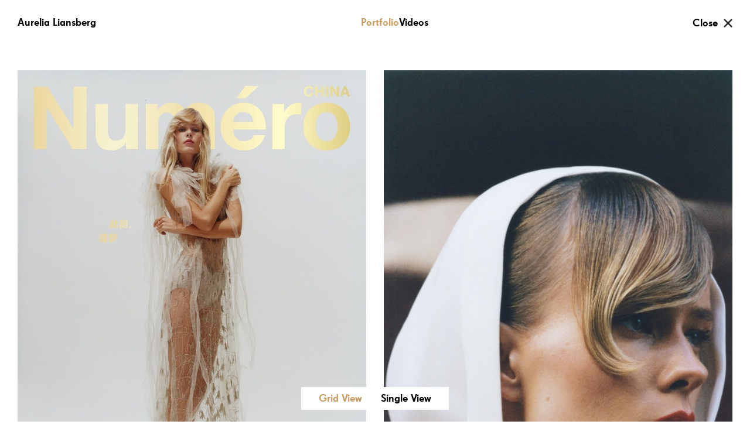

--- FILE ---
content_type: text/html; charset=UTF-8
request_url: https://www.wiseandtalented.com/talents/aurelia-liansberg/portfolio/portfolio
body_size: 12111
content:

    
<!DOCTYPE html>

<html lang='en-GB'>
    <head>
        <meta charset='utf-8'/>
        <meta name='viewport' content='width=device-width, initial-scale=1.0'/>
        <meta name='google-site-verification' content='vzvtZTArYGkZiyFFmsfZRy9skV5EijQaGK22WC0a_dQ'/>
        <meta name="msvalidate.01" content="7151485EEF1BE132A943234E0F55B04C" />


        <script async src="https://www.googletagmanager.com/gtag/js?id=UA-117627646-1"></script>
        <script>
          window.dataLayer = window.dataLayer || [];
          function gtag(){dataLayer.push(arguments);}
          gtag('js', new Date());

          gtag('config', 'UA-117627646-1');
        </script>

        <title>Aurelia Liansberg — Portfolio</title>
        <meta name='description' content='What is your signature?

I am obsessed with flawless, healthy and glowing skin, which I decorate with a touch of unique colors, textures and graphic designs.

What is the most complicated task ever demanded of you?

I’m looking forward to plenty more in the future ! Complicated tasks are a great way to challenge yourself and release your best.

What do you find fun about your job?

It’s really fun to have the opportunity to express creativity, to bring new characters to life through make-up, as part of a team effort.
Meeting and working with new people every day is great fun, too. It creates a special connection within the team that pushes the limits and helps create outstanding results.

What inspires you?

My biggest inspiration is traveling. Every year I try to go to as many new places, as possible. During my trips I get inspiration from different people, their cultures, arts, faces, ways of life, colors, plants, architecture and any unexpected details I meet on the way. I also find inspiration in art galleries, cinema, nature, and of course in the fashion industry.

And the job that you won’t forget?

The most memorable job was an editorial for “Numero Russia”, with the super model Winnie Harlow. She is such an inspiring person, a living statement that everyone is beautiful the way they are. It was a pleasure and an unforgettable experience to create beautiful work with such a special model.

What do you see as modern in today’s make-up?
I think that in modern makeup there are no rules, no hard lines. Modern makeup doesn’t tell you what is beautiful, what is right and what is not. It’s all about making people express their true selves and feel comfortable in their own skin'>

        <link rel="stylesheet" href="/extensions/local/random/openspaceparis/css/style.css" media="screen">
        <link rel='stylesheet' href='/theme/open-space-paris/styles/screen.css'>	        
        <link rel='shortcut icon' href='[data-uri]'>

        <meta property='og:type' content='website'>
<meta property='og:site_name' content='Aurelia Liansberg — Portfolio'>
<meta property='og:title' content='Aurelia Liansberg — Portfolio'>
<meta property='og:description' content='What is your signature?

I am obsessed with flawless, healthy and glowing skin, which I decorate with a touch of unique colors, textures and graphic designs.

What is the most complicated task ever demanded of you?

I’m looking forward to plenty more in the future ! Complicated tasks are a great way to challenge yourself and release your best.

What do you find fun about your job?

It’s really fun to have the opportunity to express creativity, to bring new characters to life through make-up, as part of a team effort.
Meeting and working with new people every day is great fun, too. It creates a special connection within the team that pushes the limits and helps create outstanding results.

What inspires you?

My biggest inspiration is traveling. Every year I try to go to as many new places, as possible. During my trips I get inspiration from different people, their cultures, arts, faces, ways of life, colors, plants, architecture and any unexpected details I meet on the way. I also find inspiration in art galleries, cinema, nature, and of course in the fashion industry.

And the job that you won’t forget?

The most memorable job was an editorial for “Numero Russia”, with the super model Winnie Harlow. She is such an inspiring person, a living statement that everyone is beautiful the way they are. It was a pleasure and an unforgettable experience to create beautiful work with such a special model.

What do you see as modern in today’s make-up?
I think that in modern makeup there are no rules, no hard lines. Modern makeup doesn’t tell you what is beautiful, what is right and what is not. It’s all about making people express their true selves and feel comfortable in their own skin'>
<meta property='og:url' content='https://www.wiseandtalented.com/talents/aurelia-liansberg/portfolio/portfolio'>
<meta property='og:image' content='https://www.wiseandtalented.com/thumbs/1200x630c/2025-09/1758704770_snapins-ai-file-1.jpg'/>
    	<meta name="generator" content="Bolt">
    	<link rel="canonical" href="http://www.wiseandtalented.com/talents/aurelia-liansberg/portfolio/portfolio">
    </head>

    <body data-current-page='talents' data-current-view='project' class='send-to-back'>

        <header id='header' class='header'>
    <button id='sidebarOpenButton' class='header__menu-button'>Menu</button>

    <div class='header__category-switch'>
        

<svg id='openTalentLogo' version='1.1' xmlns='http://www.w3.org/2000/svg' viewBox='0 0 12000 1180'  preserveAspectRatio='xMinYMin' data-href='/talents' class='header__category header__category--opentalent'>
    <title>OpenTalentParis</title>

   <g id="layer101" fill="#010101" stroke="none">
 <path d="M4205 1159 c-119 -16 -219 -77 -271 -165 -35 -59 -45 -98 -45 -179 0 -76 17 -136 53 -186 23 -31 108 -104 131 -112 7 -2 0 -21 -20 -51 -53 -80 -58 -211 -10 -281 51 -75 122 -107 236 -107 124 1 231 83 246 191 15 108 -19 173 -132 252 -48 34 -50 38 -25 65 9 10 29 35 43 54 15 19 38 47 52 62 14 15 38 43 53 63 14 19 30 35 34 35 16 0 30 -65 30 -142 l0 -79 83 3 82 3 -1 120 c-1 110 -3 126 -31 191 l-30 71 69 82 68 81 -107 0 c-95 0 -109 -2 -130 -21 l-22 -22 -58 25 c-32 14 -68 29 -81 33 -42 12 -166 20 -217 14z m177 -185 c26 -8 50 -20 54 -25 5 -9 -132 -184 -211 -267 l-41 -44 -44 46 c-56 58 -69 82 -70 130 -1 142 144 216 312 160z m-84 -574 c71 -51 83 -110 33 -161 -33 -32 -67 -37 -110 -14 -33 17 -41 33 -41 84 0 39 45 121 66 121 6 0 29 -13 52 -30z"/>
 <path d="M2160 1141 c-77 -24 -97 -37 -162 -99 l-58 -55 62 -66 c34 -36 65 -67 69 -69 4 -2 28 17 53 41 47 45 120 77 179 77 78 0 147 -66 147 -141 0 -71 -41 -108 -216 -198 -156 -80 -213 -144 -236 -271 -21 -113 31 -244 120 -301 66 -42 113 -52 222 -47 110 6 162 25 230 85 50 46 51 42 -28 132 l-39 44 -39 -30 c-48 -38 -93 -53 -155 -53 -59 0 -105 34 -115 86 -16 84 21 126 179 202 213 103 275 174 285 326 10 165 -76 298 -223 341 -71 20 -205 19 -275 -4z"/>
 <path d="M351 1018 c-19 -62 -49 -160 -67 -218 -83 -270 -185 -603 -207 -677 l-25 -83 112 0 113 0 17 63 c41 152 90 329 116 417 15 52 35 125 45 163 9 37 21 67 25 67 5 0 25 -71 45 -157 20 -87 60 -247 88 -355 l52 -198 91 0 92 0 32 117 c17 64 38 144 45 177 28 131 98 401 105 410 5 5 13 -9 19 -30 11 -41 101 -364 152 -549 17 -60 34 -114 38 -118 4 -4 55 -6 113 -5 l106 3 -57 190 c-117 385 -153 502 -185 605 -18 58 -46 147 -62 198 l-28 93 -94 -3 -94 -3 -63 -250 c-34 -137 -72 -293 -85 -345 -12 -52 -26 -101 -30 -108 -4 -8 -47 148 -96 345 l-89 358 -95 3 -95 2 -34 -112z"/>
 <path d="M1590 585 l0 -545 105 0 105 0 0 545 0 545 -105 0 -105 0 0 -545z"/>
 <path d="M2810 585 l0 -545 285 0 c221 0 285 3 286 13 0 6 6 47 13 90 7 42 10 79 8 82 -3 3 -90 5 -194 5 l-189 0 3 122 3 123 168 3 167 2 0 100 0 100 -170 0 -170 0 0 130 0 130 201 0 201 0 -6 28 c-3 15 -8 54 -12 87 -3 33 -8 63 -11 68 -2 4 -134 7 -294 7 l-289 0 0 -545z"/>
 <path d="M5458 683 l-3 -448 -117 -3 c-135 -3 -125 8 -107 -117 l11 -75 318 0 317 0 7 53 c4 28 9 71 12 94 l6 42 -118 3 -119 3 -3 448 -2 447 -100 0 -100 0 -2 -447z"/>
 <path d="M5930 1121 c0 -5 59 -183 131 -397 72 -214 152 -454 178 -534 l47 -145 110 -3 111 -3 56 163 c92 267 307 912 307 921 0 4 -49 7 -109 7 l-109 0 -15 -47 c-8 -27 -25 -81 -37 -120 l-21 -73 -179 0 -179 0 -26 88 c-14 48 -31 102 -36 120 l-11 32 -109 0 c-60 0 -109 -4 -109 -9z m584 -419 c7 -12 -98 -386 -114 -405 -4 -4 -17 32 -30 80 -12 48 -38 139 -56 200 -19 62 -34 117 -34 123 0 12 226 14 234 2z"/>
 <path d="M7000 585 l0 -545 105 0 105 0 0 450 0 450 180 0 181 0 -5 33 c-3 17 -10 59 -16 91 -5 33 -10 61 -10 63 0 2 -121 3 -270 3 l-270 0 0 -545z"/>
 <path d="M7670 585 l0 -545 284 0 284 0 11 68 c6 37 14 79 17 94 l6 28 -196 0 -196 0 0 125 0 125 170 0 170 0 0 100 0 100 -170 0 -170 0 0 130 0 130 203 0 203 0 -15 95 -15 95 -293 0 -293 0 0 -545z"/>
 <path d="M8460 585 l0 -546 102 3 102 3 98 145 c54 80 159 236 234 348 75 111 140 205 145 208 5 3 9 -145 9 -350 l0 -356 105 0 105 0 0 545 0 545 -102 0 -103 -1 -142 -212 c-227 -339 -324 -481 -339 -497 -12 -12 -14 35 -14 348 l0 362 -100 0 -100 0 0 -545z"/>
 <path d="M9717 1123 c-4 -3 -7 -206 -7 -450 l0 -443 -116 0 -116 0 7 -52 c3 -29 9 -72 12 -95 l5 -43 318 0 317 0 7 53 c4 28 9 71 12 95 l6 42 -116 0 -116 0 0 450 0 450 -103 0 c-57 0 -107 -3 -110 -7z"/>
 <path d="M10280 585 l0 -545 284 0 283 0 12 69 c6 39 11 81 11 95 l0 26 -192 2 -193 3 0 120 0 120 173 3 173 2 -3 98 -3 97 -173 3 -173 2 3 128 3 127 204 3 203 2 -5 23 c-4 12 -9 51 -13 87 -3 36 -8 68 -11 73 -2 4 -134 7 -294 7 l-289 0 0 -545z"/>
 <path d="M11060 585 l0 -545 213 0 c158 0 228 4 272 15 247 63 405 269 405 526 0 90 -26 204 -62 272 -43 81 -137 174 -219 215 -109 55 -151 62 -391 62 l-218 0 0 -545z m475 316 c82 -41 130 -88 168 -169 54 -115 37 -265 -41 -369 -57 -76 -187 -134 -309 -137 l-83 -2 0 356 c0 196 2 359 4 361 3 2 48 1 100 -2 80 -5 106 -11 161 -38z"/>
 </g>
</svg>    </div>
</header>

        <main id='content' class='content'>
            
    <section class='photo-project photo-project--masonry'>
        <header class='project-header'>
    <a href='/talents/aurelia-liansberg' class='project-header__artist-link'>
        <h1 class='project-header__artist-heading'>Aurelia Liansberg</h1>
    </a>

    <ol class='project-header__portfolio'>
        
            <li class='project-header__portfolio-item'>
                <a href='/talents/aurelia-liansberg/portfolio/portfolio' class='project-header__portfolio-link project-header__portfolio-link--selected'>
                    Portfolio
                </a>
            </li>

        
            <li class='project-header__portfolio-item'>
                <a href='/talents/aurelia-liansberg/portfolio/videos' class='project-header__portfolio-link '>
                    Videos
                </a>
            </li>

            </ol>

    <a href='/talents/aurelia-liansberg' class='project-header__close-button-link'>
        <button class='project-header__close-button'>Close</button>
    </a>
</header>

        <div class='photo-project__scrollable'>
            <div class='photo-project__image-collection'>
                                    

<article class='photo-project__item photo-project__item--highlighted photo-project__item--counter-clockwise'>

        
        
<figure class='image-placeholder photo-project__preview-image' style='padding-top: 131.94444444444%'>
    
    <img data-src='/thumbs/1200x0c/2025-09/1758704770_snapins-ai-file-1.jpg' class='lazy-image lazy-image--counter-clockwise' alt=''>
    <noscript><img src='/thumbs/1200x0c/2025-09/1758704770_snapins-ai-file-1.jpg' alt=''></noscript>
</figure>

        
<figure class='image-placeholder photo-project__hires-image' style=''>
    
    <img data-src='/thumbs/1200x0c/2025-09/1758704770_snapins-ai-file-1.jpg' class='lazy-image lazy-image--counter-clockwise' alt=''>
    <noscript><img src='/thumbs/1200x0c/2025-09/1758704770_snapins-ai-file-1.jpg' alt=''></noscript>
</figure>

    <header class='photo-project__header'>
        <h1 class='photo-project__heading'>Numero China by Annie Lai </h1>
        <span class='photo-project__index'>01<span class='separator'>|</span>110</span>
    </header>

</article>
                                    

<article class='photo-project__item photo-project__item--highlighted photo-project__item--clockwise'>

        
        
<figure class='image-placeholder photo-project__preview-image' style='padding-top: 123.34869431644%'>
    
    <img data-src='/thumbs/1200x0c/2025-09/capture-d-cran-2025-09-24-11.28.49.jpg' class='lazy-image lazy-image--clockwise' alt=''>
    <noscript><img src='/thumbs/1200x0c/2025-09/capture-d-cran-2025-09-24-11.28.49.jpg' alt=''></noscript>
</figure>

        
<figure class='image-placeholder photo-project__hires-image' style=''>
    
    <img data-src='/thumbs/1200x0c/2025-09/capture-d-cran-2025-09-24-11.28.49.jpg' class='lazy-image lazy-image--clockwise' alt=''>
    <noscript><img src='/thumbs/1200x0c/2025-09/capture-d-cran-2025-09-24-11.28.49.jpg' alt=''></noscript>
</figure>

    <header class='photo-project__header'>
        <h1 class='photo-project__heading'>Numero China by Annie Lai </h1>
        <span class='photo-project__index'>02<span class='separator'>|</span>110</span>
    </header>

</article>
                                    

<article class='photo-project__item photo-project__item--highlighted photo-project__item--clockwise'>

        
        
<figure class='image-placeholder photo-project__preview-image' style='padding-top: 125%'>
    
    <img data-src='/thumbs/1200x0c/2025-09/numero-china-.jpg' class='lazy-image lazy-image--clockwise' alt=''>
    <noscript><img src='/thumbs/1200x0c/2025-09/numero-china-.jpg' alt=''></noscript>
</figure>

        
<figure class='image-placeholder photo-project__hires-image' style=''>
    
    <img data-src='/thumbs/1200x0c/2025-09/numero-china-.jpg' class='lazy-image lazy-image--clockwise' alt=''>
    <noscript><img src='/thumbs/1200x0c/2025-09/numero-china-.jpg' alt=''></noscript>
</figure>

    <header class='photo-project__header'>
        <h1 class='photo-project__heading'>Numero China by Annie Lai </h1>
        <span class='photo-project__index'>03<span class='separator'>|</span>110</span>
    </header>

</article>
                                    

<article class='photo-project__item photo-project__item--highlighted photo-project__item--counter-clockwise'>

        
        
<figure class='image-placeholder photo-project__preview-image' style='padding-top: 128.75%'>
    
    <img data-src='/thumbs/1200x0c/2025-07/1753803677_vc-aug.jpg' class='lazy-image lazy-image--counter-clockwise' alt=''>
    <noscript><img src='/thumbs/1200x0c/2025-07/1753803677_vc-aug.jpg' alt=''></noscript>
</figure>

        
<figure class='image-placeholder photo-project__hires-image' style=''>
    
    <img data-src='/thumbs/1200x0c/2025-07/1753803677_vc-aug.jpg' class='lazy-image lazy-image--counter-clockwise' alt=''>
    <noscript><img src='/thumbs/1200x0c/2025-07/1753803677_vc-aug.jpg' alt=''></noscript>
</figure>

    <header class='photo-project__header'>
        <h1 class='photo-project__heading'>Vogue China by Kulesza &amp; Pik </h1>
        <span class='photo-project__index'>04<span class='separator'>|</span>110</span>
    </header>

</article>
                                    

<article class='photo-project__item photo-project__item--highlighted photo-project__item--clockwise'>

        
        
<figure class='image-placeholder photo-project__preview-image' style='padding-top: 121.11111111111%'>
    
    <img data-src='/thumbs/1200x0c/2025-07/11.jpg' class='lazy-image lazy-image--clockwise' alt=''>
    <noscript><img src='/thumbs/1200x0c/2025-07/11.jpg' alt=''></noscript>
</figure>

        
<figure class='image-placeholder photo-project__hires-image' style=''>
    
    <img data-src='/thumbs/1200x0c/2025-07/11.jpg' class='lazy-image lazy-image--clockwise' alt=''>
    <noscript><img src='/thumbs/1200x0c/2025-07/11.jpg' alt=''></noscript>
</figure>

    <header class='photo-project__header'>
        <h1 class='photo-project__heading'>Vogue China by Kulesza &amp; Pik </h1>
        <span class='photo-project__index'>05<span class='separator'>|</span>110</span>
    </header>

</article>
                                    

<article class='photo-project__item photo-project__item--clockwise'>

        
        
<figure class='image-placeholder photo-project__preview-image' style='padding-top: 125.41603630862%'>
    
    <img data-src='/thumbs/400x0c/2025-08/1754052517_capture-d-cran-2025-08-01-14.43.58.jpg' class='lazy-image lazy-image--clockwise' alt=''>
    <noscript><img src='/thumbs/400x0c/2025-08/1754052517_capture-d-cran-2025-08-01-14.43.58.jpg' alt=''></noscript>
</figure>

        
<figure class='image-placeholder photo-project__hires-image' style=''>
    
    <img data-src='/thumbs/1200x0c/2025-08/1754052517_capture-d-cran-2025-08-01-14.43.58.jpg' class='lazy-image lazy-image--clockwise' alt=''>
    <noscript><img src='/thumbs/1200x0c/2025-08/1754052517_capture-d-cran-2025-08-01-14.43.58.jpg' alt=''></noscript>
</figure>

    <header class='photo-project__header'>
        <h1 class='photo-project__heading'>Vogue China by Kulesza &amp; Pik</h1>
        <span class='photo-project__index'>06<span class='separator'>|</span>110</span>
    </header>

</article>
                                    

<article class='photo-project__item photo-project__item--counter-clockwise'>

        
        
<figure class='image-placeholder photo-project__preview-image' style='padding-top: 125.15060240964%'>
    
    <img data-src='/thumbs/400x0c/2025-08/capture-d-cran-2025-08-01-14.42.49.jpg' class='lazy-image lazy-image--counter-clockwise' alt=''>
    <noscript><img src='/thumbs/400x0c/2025-08/capture-d-cran-2025-08-01-14.42.49.jpg' alt=''></noscript>
</figure>

        
<figure class='image-placeholder photo-project__hires-image' style=''>
    
    <img data-src='/thumbs/1200x0c/2025-08/capture-d-cran-2025-08-01-14.42.49.jpg' class='lazy-image lazy-image--counter-clockwise' alt=''>
    <noscript><img src='/thumbs/1200x0c/2025-08/capture-d-cran-2025-08-01-14.42.49.jpg' alt=''></noscript>
</figure>

    <header class='photo-project__header'>
        <h1 class='photo-project__heading'>Vogue China by Kulesza &amp; Pik</h1>
        <span class='photo-project__index'>07<span class='separator'>|</span>110</span>
    </header>

</article>
                                    

<article class='photo-project__item photo-project__item--highlighted photo-project__item--counter-clockwise'>

        
        
<figure class='image-placeholder photo-project__preview-image' style='padding-top: 116.86746987952%'>
    
    <img data-src='/thumbs/1200x0c/2025-07/snapins-ai-file-3.jpg' class='lazy-image lazy-image--counter-clockwise' alt=''>
    <noscript><img src='/thumbs/1200x0c/2025-07/snapins-ai-file-3.jpg' alt=''></noscript>
</figure>

        
<figure class='image-placeholder photo-project__hires-image' style=''>
    
    <img data-src='/thumbs/1200x0c/2025-07/snapins-ai-file-3.jpg' class='lazy-image lazy-image--counter-clockwise' alt=''>
    <noscript><img src='/thumbs/1200x0c/2025-07/snapins-ai-file-3.jpg' alt=''></noscript>
</figure>

    <header class='photo-project__header'>
        <h1 class='photo-project__heading'>Vogue China by Kulesza &amp; Pik </h1>
        <span class='photo-project__index'>08<span class='separator'>|</span>110</span>
    </header>

</article>
                                    

<article class='photo-project__item photo-project__item--highlighted photo-project__item--clockwise'>

        
        
<figure class='image-placeholder photo-project__preview-image' style='padding-top: 149.06832298137%'>
    
    <img data-src='/thumbs/1200x0c/2025-10/vogueua.jpg' class='lazy-image lazy-image--clockwise' alt=''>
    <noscript><img src='/thumbs/1200x0c/2025-10/vogueua.jpg' alt=''></noscript>
</figure>

        
<figure class='image-placeholder photo-project__hires-image' style=''>
    
    <img data-src='/thumbs/1200x0c/2025-10/vogueua.jpg' class='lazy-image lazy-image--clockwise' alt=''>
    <noscript><img src='/thumbs/1200x0c/2025-10/vogueua.jpg' alt=''></noscript>
</figure>

    <header class='photo-project__header'>
        <h1 class='photo-project__heading'>Vogue UA by  Yan Wasiuchnik </h1>
        <span class='photo-project__index'>09<span class='separator'>|</span>110</span>
    </header>

</article>
                                    

<article class='photo-project__item photo-project__item--highlighted photo-project__item--counter-clockwise'>

        
        
<figure class='image-placeholder photo-project__preview-image' style='padding-top: 125%'>
    
    <img data-src='/thumbs/1200x0c/2025-10/vogueua3-kopia.jpg' class='lazy-image lazy-image--counter-clockwise' alt=''>
    <noscript><img src='/thumbs/1200x0c/2025-10/vogueua3-kopia.jpg' alt=''></noscript>
</figure>

        
<figure class='image-placeholder photo-project__hires-image' style=''>
    
    <img data-src='/thumbs/1200x0c/2025-10/vogueua3-kopia.jpg' class='lazy-image lazy-image--counter-clockwise' alt=''>
    <noscript><img src='/thumbs/1200x0c/2025-10/vogueua3-kopia.jpg' alt=''></noscript>
</figure>

    <header class='photo-project__header'>
        <h1 class='photo-project__heading'>Vogue UA by  Yan Wasiuchnik </h1>
        <span class='photo-project__index'>10<span class='separator'>|</span>110</span>
    </header>

</article>
                                    

<article class='photo-project__item photo-project__item--highlighted photo-project__item--clockwise'>

        
        
<figure class='image-placeholder photo-project__preview-image' style='padding-top: 148.49187935035%'>
    
    <img data-src='/thumbs/1200x0c/2025-10/vogueua16.jpg' class='lazy-image lazy-image--clockwise' alt=''>
    <noscript><img src='/thumbs/1200x0c/2025-10/vogueua16.jpg' alt=''></noscript>
</figure>

        
<figure class='image-placeholder photo-project__hires-image' style=''>
    
    <img data-src='/thumbs/1200x0c/2025-10/vogueua16.jpg' class='lazy-image lazy-image--clockwise' alt=''>
    <noscript><img src='/thumbs/1200x0c/2025-10/vogueua16.jpg' alt=''></noscript>
</figure>

    <header class='photo-project__header'>
        <h1 class='photo-project__heading'>Vogue UA by  Yan Wasiuchnik </h1>
        <span class='photo-project__index'>11<span class='separator'>|</span>110</span>
    </header>

</article>
                                    

<article class='photo-project__item photo-project__item--highlighted photo-project__item--clockwise'>

        
        
<figure class='image-placeholder photo-project__preview-image' style='padding-top: 125%'>
    
    <img data-src='/thumbs/1200x0c/2024-09/5d9b062-347456-3387412.jpg' class='lazy-image lazy-image--clockwise' alt=''>
    <noscript><img src='/thumbs/1200x0c/2024-09/5d9b062-347456-3387412.jpg' alt=''></noscript>
</figure>

        
<figure class='image-placeholder photo-project__hires-image' style=''>
    
    <img data-src='/thumbs/1200x0c/2024-09/5d9b062-347456-3387412.jpg' class='lazy-image lazy-image--clockwise' alt=''>
    <noscript><img src='/thumbs/1200x0c/2024-09/5d9b062-347456-3387412.jpg' alt=''></noscript>
</figure>

    <header class='photo-project__header'>
        <h1 class='photo-project__heading'>M Le Monde by Joan Braun </h1>
        <span class='photo-project__index'>12<span class='separator'>|</span>110</span>
    </header>

</article>
                                    

<article class='photo-project__item photo-project__item--clockwise'>

        
        
<figure class='image-placeholder photo-project__preview-image' style='padding-top: 125%'>
    
    <img data-src='/thumbs/400x0c/2024-09/9968da6-347460-3387412.jpg' class='lazy-image lazy-image--clockwise' alt=''>
    <noscript><img src='/thumbs/400x0c/2024-09/9968da6-347460-3387412.jpg' alt=''></noscript>
</figure>

        
<figure class='image-placeholder photo-project__hires-image' style=''>
    
    <img data-src='/thumbs/1200x0c/2024-09/9968da6-347460-3387412.jpg' class='lazy-image lazy-image--clockwise' alt=''>
    <noscript><img src='/thumbs/1200x0c/2024-09/9968da6-347460-3387412.jpg' alt=''></noscript>
</figure>

    <header class='photo-project__header'>
        <h1 class='photo-project__heading'>M Le Monde by Joan Braun</h1>
        <span class='photo-project__index'>13<span class='separator'>|</span>110</span>
    </header>

</article>
                                    

<article class='photo-project__item photo-project__item--counter-clockwise'>

        
        
<figure class='image-placeholder photo-project__preview-image' style='padding-top: 125%'>
    
    <img data-src='/thumbs/400x0c/2024-09/924f3bb-347459-3387412.jpg' class='lazy-image lazy-image--counter-clockwise' alt=''>
    <noscript><img src='/thumbs/400x0c/2024-09/924f3bb-347459-3387412.jpg' alt=''></noscript>
</figure>

        
<figure class='image-placeholder photo-project__hires-image' style=''>
    
    <img data-src='/thumbs/1200x0c/2024-09/924f3bb-347459-3387412.jpg' class='lazy-image lazy-image--counter-clockwise' alt=''>
    <noscript><img src='/thumbs/1200x0c/2024-09/924f3bb-347459-3387412.jpg' alt=''></noscript>
</figure>

    <header class='photo-project__header'>
        <h1 class='photo-project__heading'>M Le Monde by Joan Braun</h1>
        <span class='photo-project__index'>14<span class='separator'>|</span>110</span>
    </header>

</article>
                                    

<article class='photo-project__item photo-project__item--highlighted photo-project__item--clockwise'>

        
        
<figure class='image-placeholder photo-project__preview-image' style='padding-top: 125%'>
    
    <img data-src='/thumbs/1200x0c/2024-09/1726664506_7a89a72-347461-3387412.jpg' class='lazy-image lazy-image--clockwise' alt=''>
    <noscript><img src='/thumbs/1200x0c/2024-09/1726664506_7a89a72-347461-3387412.jpg' alt=''></noscript>
</figure>

        
<figure class='image-placeholder photo-project__hires-image' style=''>
    
    <img data-src='/thumbs/1200x0c/2024-09/1726664506_7a89a72-347461-3387412.jpg' class='lazy-image lazy-image--clockwise' alt=''>
    <noscript><img src='/thumbs/1200x0c/2024-09/1726664506_7a89a72-347461-3387412.jpg' alt=''></noscript>
</figure>

    <header class='photo-project__header'>
        <h1 class='photo-project__heading'>M Le Monde by Joan Braun </h1>
        <span class='photo-project__index'>15<span class='separator'>|</span>110</span>
    </header>

</article>
                                    

<article class='photo-project__item photo-project__item--highlighted photo-project__item--clockwise'>

        
        
<figure class='image-placeholder photo-project__preview-image' style='padding-top: 131.10181311018%'>
    
    <img data-src='/thumbs/1200x0c/2024-01/capture-d-cran-2024-01-17-19.17.14.jpg' class='lazy-image lazy-image--clockwise' alt=''>
    <noscript><img src='/thumbs/1200x0c/2024-01/capture-d-cran-2024-01-17-19.17.14.jpg' alt=''></noscript>
</figure>

        
<figure class='image-placeholder photo-project__hires-image' style=''>
    
    <img data-src='/thumbs/1200x0c/2024-01/capture-d-cran-2024-01-17-19.17.14.jpg' class='lazy-image lazy-image--clockwise' alt=''>
    <noscript><img src='/thumbs/1200x0c/2024-01/capture-d-cran-2024-01-17-19.17.14.jpg' alt=''></noscript>
</figure>

    <header class='photo-project__header'>
        <h1 class='photo-project__heading'>Olivia Palermo by Diane Betties </h1>
        <span class='photo-project__index'>16<span class='separator'>|</span>110</span>
    </header>

</article>
                                    

<article class='photo-project__item photo-project__item--highlighted photo-project__item--clockwise'>

        
        
<figure class='image-placeholder photo-project__preview-image' style='padding-top: 126.0347129506%'>
    
    <img data-src='/thumbs/1200x0c/2024-01/capture-d-cran-2024-01-17-19.17.26.jpg' class='lazy-image lazy-image--clockwise' alt=''>
    <noscript><img src='/thumbs/1200x0c/2024-01/capture-d-cran-2024-01-17-19.17.26.jpg' alt=''></noscript>
</figure>

        
<figure class='image-placeholder photo-project__hires-image' style=''>
    
    <img data-src='/thumbs/1200x0c/2024-01/capture-d-cran-2024-01-17-19.17.26.jpg' class='lazy-image lazy-image--clockwise' alt=''>
    <noscript><img src='/thumbs/1200x0c/2024-01/capture-d-cran-2024-01-17-19.17.26.jpg' alt=''></noscript>
</figure>

    <header class='photo-project__header'>
        <h1 class='photo-project__heading'>Olivia Palermo by Diane Betties </h1>
        <span class='photo-project__index'>17<span class='separator'>|</span>110</span>
    </header>

</article>
                                    

<article class='photo-project__item photo-project__item--highlighted photo-project__item--clockwise'>

        
        
<figure class='image-placeholder photo-project__preview-image' style='padding-top: 125.06631299735%'>
    
    <img data-src='/thumbs/1200x0c/2024-01/capture-d-cran-2024-01-17-19.17.45.jpg' class='lazy-image lazy-image--clockwise' alt=''>
    <noscript><img src='/thumbs/1200x0c/2024-01/capture-d-cran-2024-01-17-19.17.45.jpg' alt=''></noscript>
</figure>

        
<figure class='image-placeholder photo-project__hires-image' style=''>
    
    <img data-src='/thumbs/1200x0c/2024-01/capture-d-cran-2024-01-17-19.17.45.jpg' class='lazy-image lazy-image--clockwise' alt=''>
    <noscript><img src='/thumbs/1200x0c/2024-01/capture-d-cran-2024-01-17-19.17.45.jpg' alt=''></noscript>
</figure>

    <header class='photo-project__header'>
        <h1 class='photo-project__heading'>Olivia Palermo by Diane Betties </h1>
        <span class='photo-project__index'>18<span class='separator'>|</span>110</span>
    </header>

</article>
                                    

<article class='photo-project__item photo-project__item--highlighted photo-project__item--counter-clockwise'>

        
        
<figure class='image-placeholder photo-project__preview-image' style='padding-top: 125%'>
    
    <img data-src='/thumbs/1200x0c/2024-09/mlm-eds-679-la-cape-mickael-b-schnitzer-x-laetitia-leporcq-jpeg-hd-web-socials-02.jpg' class='lazy-image lazy-image--counter-clockwise' alt=''>
    <noscript><img src='/thumbs/1200x0c/2024-09/mlm-eds-679-la-cape-mickael-b-schnitzer-x-laetitia-leporcq-jpeg-hd-web-socials-02.jpg' alt=''></noscript>
</figure>

        
<figure class='image-placeholder photo-project__hires-image' style=''>
    
    <img data-src='/thumbs/1200x0c/2024-09/mlm-eds-679-la-cape-mickael-b-schnitzer-x-laetitia-leporcq-jpeg-hd-web-socials-02.jpg' class='lazy-image lazy-image--counter-clockwise' alt=''>
    <noscript><img src='/thumbs/1200x0c/2024-09/mlm-eds-679-la-cape-mickael-b-schnitzer-x-laetitia-leporcq-jpeg-hd-web-socials-02.jpg' alt=''></noscript>
</figure>

    <header class='photo-project__header'>
        <h1 class='photo-project__heading'>M Le Monde by Mickael B Schnitzer </h1>
        <span class='photo-project__index'>19<span class='separator'>|</span>110</span>
    </header>

</article>
                                    

<article class='photo-project__item photo-project__item--highlighted photo-project__item--clockwise'>

        
        
<figure class='image-placeholder photo-project__preview-image' style='padding-top: 125%'>
    
    <img data-src='/thumbs/1200x0c/2024-09/mlm-eds-679-la-cape-mickael-b-schnitzer-x-laetitia-leporcq-jpeg-hd-web-socials-03.jpg' class='lazy-image lazy-image--clockwise' alt=''>
    <noscript><img src='/thumbs/1200x0c/2024-09/mlm-eds-679-la-cape-mickael-b-schnitzer-x-laetitia-leporcq-jpeg-hd-web-socials-03.jpg' alt=''></noscript>
</figure>

        
<figure class='image-placeholder photo-project__hires-image' style=''>
    
    <img data-src='/thumbs/1200x0c/2024-09/mlm-eds-679-la-cape-mickael-b-schnitzer-x-laetitia-leporcq-jpeg-hd-web-socials-03.jpg' class='lazy-image lazy-image--clockwise' alt=''>
    <noscript><img src='/thumbs/1200x0c/2024-09/mlm-eds-679-la-cape-mickael-b-schnitzer-x-laetitia-leporcq-jpeg-hd-web-socials-03.jpg' alt=''></noscript>
</figure>

    <header class='photo-project__header'>
        <h1 class='photo-project__heading'>M Le Monde by Mickael B Schnitzer </h1>
        <span class='photo-project__index'>20<span class='separator'>|</span>110</span>
    </header>

</article>
                                    

<article class='photo-project__item photo-project__item--highlighted photo-project__item--counter-clockwise'>

        
        
<figure class='image-placeholder photo-project__preview-image' style='padding-top: 125%'>
    
    <img data-src='/thumbs/1200x0c/2025-10/1760974306_snapins-ai-3746039435692524381.jpg' class='lazy-image lazy-image--counter-clockwise' alt=''>
    <noscript><img src='/thumbs/1200x0c/2025-10/1760974306_snapins-ai-3746039435692524381.jpg' alt=''></noscript>
</figure>

        
<figure class='image-placeholder photo-project__hires-image' style=''>
    
    <img data-src='/thumbs/1200x0c/2025-10/1760974306_snapins-ai-3746039435692524381.jpg' class='lazy-image lazy-image--counter-clockwise' alt=''>
    <noscript><img src='/thumbs/1200x0c/2025-10/1760974306_snapins-ai-3746039435692524381.jpg' alt=''></noscript>
</figure>

    <header class='photo-project__header'>
        <h1 class='photo-project__heading'>Exit Magazine by Carly Dame </h1>
        <span class='photo-project__index'>21<span class='separator'>|</span>110</span>
    </header>

</article>
                                    

<article class='photo-project__item photo-project__item--highlighted photo-project__item--clockwise'>

        
        
<figure class='image-placeholder photo-project__preview-image' style='padding-top: 150.75%'>
    
    <img data-src='/thumbs/1200x0c/2025-10/1760974316_2638320-800w.jpg' class='lazy-image lazy-image--clockwise' alt=''>
    <noscript><img src='/thumbs/1200x0c/2025-10/1760974316_2638320-800w.jpg' alt=''></noscript>
</figure>

        
<figure class='image-placeholder photo-project__hires-image' style=''>
    
    <img data-src='/thumbs/1200x0c/2025-10/1760974316_2638320-800w.jpg' class='lazy-image lazy-image--clockwise' alt=''>
    <noscript><img src='/thumbs/1200x0c/2025-10/1760974316_2638320-800w.jpg' alt=''></noscript>
</figure>

    <header class='photo-project__header'>
        <h1 class='photo-project__heading'>Exit Magazine by Carly Dame </h1>
        <span class='photo-project__index'>22<span class='separator'>|</span>110</span>
    </header>

</article>
                                    

<article class='photo-project__item photo-project__item--highlighted photo-project__item--counter-clockwise'>

        
        
<figure class='image-placeholder photo-project__preview-image' style='padding-top: 150.75%'>
    
    <img data-src='/thumbs/1200x0c/2025-10/1760974316_2638321-800w.jpg' class='lazy-image lazy-image--counter-clockwise' alt=''>
    <noscript><img src='/thumbs/1200x0c/2025-10/1760974316_2638321-800w.jpg' alt=''></noscript>
</figure>

        
<figure class='image-placeholder photo-project__hires-image' style=''>
    
    <img data-src='/thumbs/1200x0c/2025-10/1760974316_2638321-800w.jpg' class='lazy-image lazy-image--counter-clockwise' alt=''>
    <noscript><img src='/thumbs/1200x0c/2025-10/1760974316_2638321-800w.jpg' alt=''></noscript>
</figure>

    <header class='photo-project__header'>
        <h1 class='photo-project__heading'>Exit Magazine by Carly Dame </h1>
        <span class='photo-project__index'>23<span class='separator'>|</span>110</span>
    </header>

</article>
                                    

<article class='photo-project__item photo-project__item--highlighted photo-project__item--clockwise'>

        
        
<figure class='image-placeholder photo-project__preview-image' style='padding-top: 149.92503748126%'>
    
    <img data-src='/thumbs/1200x0c/2025-11/kulesza-pik-lacoste-09.jpeg' class='lazy-image lazy-image--clockwise' alt=''>
    <noscript><img src='/thumbs/1200x0c/2025-11/kulesza-pik-lacoste-09.jpeg' alt=''></noscript>
</figure>

        
<figure class='image-placeholder photo-project__hires-image' style=''>
    
    <img data-src='/thumbs/1200x0c/2025-11/kulesza-pik-lacoste-09.jpeg' class='lazy-image lazy-image--clockwise' alt=''>
    <noscript><img src='/thumbs/1200x0c/2025-11/kulesza-pik-lacoste-09.jpeg' alt=''></noscript>
</figure>

    <header class='photo-project__header'>
        <h1 class='photo-project__heading'>Vogue Polska by Kulesza &amp; Pik </h1>
        <span class='photo-project__index'>24<span class='separator'>|</span>110</span>
    </header>

</article>
                                    

<article class='photo-project__item photo-project__item--highlighted photo-project__item--clockwise'>

        
        
<figure class='image-placeholder photo-project__preview-image' style='padding-top: 148.36795252226%'>
    
    <img data-src='/thumbs/1200x0c/2025-11/1762189671_kulesza-pik-lacoste-08.jpeg' class='lazy-image lazy-image--clockwise' alt=''>
    <noscript><img src='/thumbs/1200x0c/2025-11/1762189671_kulesza-pik-lacoste-08.jpeg' alt=''></noscript>
</figure>

        
<figure class='image-placeholder photo-project__hires-image' style=''>
    
    <img data-src='/thumbs/1200x0c/2025-11/1762189671_kulesza-pik-lacoste-08.jpeg' class='lazy-image lazy-image--clockwise' alt=''>
    <noscript><img src='/thumbs/1200x0c/2025-11/1762189671_kulesza-pik-lacoste-08.jpeg' alt=''></noscript>
</figure>

    <header class='photo-project__header'>
        <h1 class='photo-project__heading'>Vogue Polska by Kulesza &amp; Pik </h1>
        <span class='photo-project__index'>25<span class='separator'>|</span>110</span>
    </header>

</article>
                                    

<article class='photo-project__item photo-project__item--highlighted photo-project__item--clockwise'>

        
        
<figure class='image-placeholder photo-project__preview-image' style='padding-top: 148.69888475836%'>
    
    <img data-src='/thumbs/1200x0c/2025-11/1762189659_kulesza-pik-lacoste-02.jpeg' class='lazy-image lazy-image--clockwise' alt=''>
    <noscript><img src='/thumbs/1200x0c/2025-11/1762189659_kulesza-pik-lacoste-02.jpeg' alt=''></noscript>
</figure>

        
<figure class='image-placeholder photo-project__hires-image' style=''>
    
    <img data-src='/thumbs/1200x0c/2025-11/1762189659_kulesza-pik-lacoste-02.jpeg' class='lazy-image lazy-image--clockwise' alt=''>
    <noscript><img src='/thumbs/1200x0c/2025-11/1762189659_kulesza-pik-lacoste-02.jpeg' alt=''></noscript>
</figure>

    <header class='photo-project__header'>
        <h1 class='photo-project__heading'>Vogue Polska by Kulesza &amp; Pik </h1>
        <span class='photo-project__index'>26<span class='separator'>|</span>110</span>
    </header>

</article>
                                    

<article class='photo-project__item photo-project__item--highlighted photo-project__item--counter-clockwise'>

        
        
<figure class='image-placeholder photo-project__preview-image' style='padding-top: 137.5854214123%'>
    
    <img data-src='/thumbs/1200x0c/2025-09/capture-d-cran-2025-09-12-16.01.54.jpg' class='lazy-image lazy-image--counter-clockwise' alt=''>
    <noscript><img src='/thumbs/1200x0c/2025-09/capture-d-cran-2025-09-12-16.01.54.jpg' alt=''></noscript>
</figure>

        
<figure class='image-placeholder photo-project__hires-image' style=''>
    
    <img data-src='/thumbs/1200x0c/2025-09/capture-d-cran-2025-09-12-16.01.54.jpg' class='lazy-image lazy-image--counter-clockwise' alt=''>
    <noscript><img src='/thumbs/1200x0c/2025-09/capture-d-cran-2025-09-12-16.01.54.jpg' alt=''></noscript>
</figure>

    <header class='photo-project__header'>
        <h1 class='photo-project__heading'>V China by Pablo Freda </h1>
        <span class='photo-project__index'>27<span class='separator'>|</span>110</span>
    </header>

</article>
                                    

<article class='photo-project__item photo-project__item--highlighted photo-project__item--clockwise'>

        
        
<figure class='image-placeholder photo-project__preview-image' style='padding-top: 137.87185354691%'>
    
    <img data-src='/thumbs/1200x0c/2025-09/capture-d-cran-2025-09-12-16.01.29.jpg' class='lazy-image lazy-image--clockwise' alt=''>
    <noscript><img src='/thumbs/1200x0c/2025-09/capture-d-cran-2025-09-12-16.01.29.jpg' alt=''></noscript>
</figure>

        
<figure class='image-placeholder photo-project__hires-image' style=''>
    
    <img data-src='/thumbs/1200x0c/2025-09/capture-d-cran-2025-09-12-16.01.29.jpg' class='lazy-image lazy-image--clockwise' alt=''>
    <noscript><img src='/thumbs/1200x0c/2025-09/capture-d-cran-2025-09-12-16.01.29.jpg' alt=''></noscript>
</figure>

    <header class='photo-project__header'>
        <h1 class='photo-project__heading'>V China by Pablo Freda </h1>
        <span class='photo-project__index'>28<span class='separator'>|</span>110</span>
    </header>

</article>
                                    

<article class='photo-project__item photo-project__item--highlighted photo-project__item--clockwise'>

        
        
<figure class='image-placeholder photo-project__preview-image' style='padding-top: 137.34392735528%'>
    
    <img data-src='/thumbs/1200x0c/2025-09/capture-d-cran-2025-09-12-16.02.23.jpg' class='lazy-image lazy-image--clockwise' alt=''>
    <noscript><img src='/thumbs/1200x0c/2025-09/capture-d-cran-2025-09-12-16.02.23.jpg' alt=''></noscript>
</figure>

        
<figure class='image-placeholder photo-project__hires-image' style=''>
    
    <img data-src='/thumbs/1200x0c/2025-09/capture-d-cran-2025-09-12-16.02.23.jpg' class='lazy-image lazy-image--clockwise' alt=''>
    <noscript><img src='/thumbs/1200x0c/2025-09/capture-d-cran-2025-09-12-16.02.23.jpg' alt=''></noscript>
</figure>

    <header class='photo-project__header'>
        <h1 class='photo-project__heading'>V China by Pablo Freda </h1>
        <span class='photo-project__index'>29<span class='separator'>|</span>110</span>
    </header>

</article>
                                    

<article class='photo-project__item photo-project__item--highlighted photo-project__item--counter-clockwise'>

        
        
<figure class='image-placeholder photo-project__preview-image' style='padding-top: 80%'>
    
    <img data-src='/thumbs/1200x0c/2025-09/la-dentelle-9-.jpg' class='lazy-image lazy-image--counter-clockwise' alt=''>
    <noscript><img src='/thumbs/1200x0c/2025-09/la-dentelle-9-.jpg' alt=''></noscript>
</figure>

        
<figure class='image-placeholder photo-project__hires-image' style=''>
    
    <img data-src='/thumbs/1200x0c/2025-09/la-dentelle-9-.jpg' class='lazy-image lazy-image--counter-clockwise' alt=''>
    <noscript><img src='/thumbs/1200x0c/2025-09/la-dentelle-9-.jpg' alt=''></noscript>
</figure>

    <header class='photo-project__header'>
        <h1 class='photo-project__heading'>M Le monde by Edward Lane </h1>
        <span class='photo-project__index'>30<span class='separator'>|</span>110</span>
    </header>

</article>
                                    

<article class='photo-project__item photo-project__item--highlighted photo-project__item--counter-clockwise'>

        
        
<figure class='image-placeholder photo-project__preview-image' style='padding-top: 125%'>
    
    <img data-src='/thumbs/1200x0c/2025-09/la-dentelle.jpg' class='lazy-image lazy-image--counter-clockwise' alt=''>
    <noscript><img src='/thumbs/1200x0c/2025-09/la-dentelle.jpg' alt=''></noscript>
</figure>

        
<figure class='image-placeholder photo-project__hires-image' style=''>
    
    <img data-src='/thumbs/1200x0c/2025-09/la-dentelle.jpg' class='lazy-image lazy-image--counter-clockwise' alt=''>
    <noscript><img src='/thumbs/1200x0c/2025-09/la-dentelle.jpg' alt=''></noscript>
</figure>

    <header class='photo-project__header'>
        <h1 class='photo-project__heading'>M Le monde by Edward Lane </h1>
        <span class='photo-project__index'>31<span class='separator'>|</span>110</span>
    </header>

</article>
                                    

<article class='photo-project__item photo-project__item--highlighted photo-project__item--counter-clockwise'>

        
        
<figure class='image-placeholder photo-project__preview-image' style='padding-top: 117.10887465691%'>
    
    <img data-src='/thumbs/1200x0c/2025-02/d-lingerie3679.jpg' class='lazy-image lazy-image--counter-clockwise' alt=''>
    <noscript><img src='/thumbs/1200x0c/2025-02/d-lingerie3679.jpg' alt=''></noscript>
</figure>

        
<figure class='image-placeholder photo-project__hires-image' style=''>
    
    <img data-src='/thumbs/1200x0c/2025-02/d-lingerie3679.jpg' class='lazy-image lazy-image--counter-clockwise' alt=''>
    <noscript><img src='/thumbs/1200x0c/2025-02/d-lingerie3679.jpg' alt=''></noscript>
</figure>

    <header class='photo-project__header'>
        <h1 class='photo-project__heading'>D la Repubblica by Gregoire Alexandre  </h1>
        <span class='photo-project__index'>32<span class='separator'>|</span>110</span>
    </header>

</article>
                                    

<article class='photo-project__item photo-project__item--highlighted photo-project__item--counter-clockwise'>

        
        
<figure class='image-placeholder photo-project__preview-image' style='padding-top: 117.10887465691%'>
    
    <img data-src='/thumbs/1200x0c/2025-02/d-lingerie3420.jpg' class='lazy-image lazy-image--counter-clockwise' alt=''>
    <noscript><img src='/thumbs/1200x0c/2025-02/d-lingerie3420.jpg' alt=''></noscript>
</figure>

        
<figure class='image-placeholder photo-project__hires-image' style=''>
    
    <img data-src='/thumbs/1200x0c/2025-02/d-lingerie3420.jpg' class='lazy-image lazy-image--counter-clockwise' alt=''>
    <noscript><img src='/thumbs/1200x0c/2025-02/d-lingerie3420.jpg' alt=''></noscript>
</figure>

    <header class='photo-project__header'>
        <h1 class='photo-project__heading'>D la Repubblica by Gregoire Alexandre </h1>
        <span class='photo-project__index'>33<span class='separator'>|</span>110</span>
    </header>

</article>
                                    

<article class='photo-project__item photo-project__item--highlighted photo-project__item--counter-clockwise'>

        
        
<figure class='image-placeholder photo-project__preview-image' style='padding-top: 123.79110251451%'>
    
    <img data-src='/thumbs/1200x0c/2025-05/250505-0001-267.jpg' class='lazy-image lazy-image--counter-clockwise' alt=''>
    <noscript><img src='/thumbs/1200x0c/2025-05/250505-0001-267.jpg' alt=''></noscript>
</figure>

        
<figure class='image-placeholder photo-project__hires-image' style=''>
    
    <img data-src='/thumbs/1200x0c/2025-05/250505-0001-267.jpg' class='lazy-image lazy-image--counter-clockwise' alt=''>
    <noscript><img src='/thumbs/1200x0c/2025-05/250505-0001-267.jpg' alt=''></noscript>
</figure>

    <header class='photo-project__header'>
        <h1 class='photo-project__heading'>M Le Monde by Félix Dol Maillot  </h1>
        <span class='photo-project__index'>34<span class='separator'>|</span>110</span>
    </header>

</article>
                                    

<article class='photo-project__item photo-project__item--highlighted photo-project__item--counter-clockwise'>

        
        
<figure class='image-placeholder photo-project__preview-image' style='padding-top: 66.927083333333%'>
    
    <img data-src='/thumbs/1200x0c/2025-05/250505-0003-654.jpg' class='lazy-image lazy-image--counter-clockwise' alt=''>
    <noscript><img src='/thumbs/1200x0c/2025-05/250505-0003-654.jpg' alt=''></noscript>
</figure>

        
<figure class='image-placeholder photo-project__hires-image' style=''>
    
    <img data-src='/thumbs/1200x0c/2025-05/250505-0003-654.jpg' class='lazy-image lazy-image--counter-clockwise' alt=''>
    <noscript><img src='/thumbs/1200x0c/2025-05/250505-0003-654.jpg' alt=''></noscript>
</figure>

    <header class='photo-project__header'>
        <h1 class='photo-project__heading'>M Le Monde by Félix Dol Maillot  </h1>
        <span class='photo-project__index'>35<span class='separator'>|</span>110</span>
    </header>

</article>
                                    

<article class='photo-project__item photo-project__item--highlighted photo-project__item--counter-clockwise'>

        
        
<figure class='image-placeholder photo-project__preview-image' style='padding-top: 134.18994413408%'>
    
    <img data-src='/thumbs/1200x0c/2025-11/capture-d-cran-2025-11-04-17.55.38.jpg' class='lazy-image lazy-image--counter-clockwise' alt=''>
    <noscript><img src='/thumbs/1200x0c/2025-11/capture-d-cran-2025-11-04-17.55.38.jpg' alt=''></noscript>
</figure>

        
<figure class='image-placeholder photo-project__hires-image' style=''>
    
    <img data-src='/thumbs/1200x0c/2025-11/capture-d-cran-2025-11-04-17.55.38.jpg' class='lazy-image lazy-image--counter-clockwise' alt=''>
    <noscript><img src='/thumbs/1200x0c/2025-11/capture-d-cran-2025-11-04-17.55.38.jpg' alt=''></noscript>
</figure>

    <header class='photo-project__header'>
        <h1 class='photo-project__heading'>Grazia UK by Zoe Kovacs </h1>
        <span class='photo-project__index'>36<span class='separator'>|</span>110</span>
    </header>

</article>
                                    

<article class='photo-project__item photo-project__item--highlighted photo-project__item--clockwise'>

        
        
<figure class='image-placeholder photo-project__preview-image' style='padding-top: 134.49048152296%'>
    
    <img data-src='/thumbs/1200x0c/2025-11/capture-d-cran-2025-11-04-17.56.02.jpg' class='lazy-image lazy-image--clockwise' alt=''>
    <noscript><img src='/thumbs/1200x0c/2025-11/capture-d-cran-2025-11-04-17.56.02.jpg' alt=''></noscript>
</figure>

        
<figure class='image-placeholder photo-project__hires-image' style=''>
    
    <img data-src='/thumbs/1200x0c/2025-11/capture-d-cran-2025-11-04-17.56.02.jpg' class='lazy-image lazy-image--clockwise' alt=''>
    <noscript><img src='/thumbs/1200x0c/2025-11/capture-d-cran-2025-11-04-17.56.02.jpg' alt=''></noscript>
</figure>

    <header class='photo-project__header'>
        <h1 class='photo-project__heading'>Grazia UK by Zoe Kovacs </h1>
        <span class='photo-project__index'>37<span class='separator'>|</span>110</span>
    </header>

</article>
                                    

<article class='photo-project__item photo-project__item--highlighted photo-project__item--clockwise'>

        
        
<figure class='image-placeholder photo-project__preview-image' style='padding-top: 150.05861664713%'>
    
    <img data-src='/thumbs/1200x0c/2024-12/gosia-turczynska-gt-0924-3-2.jpg' class='lazy-image lazy-image--clockwise' alt=''>
    <noscript><img src='/thumbs/1200x0c/2024-12/gosia-turczynska-gt-0924-3-2.jpg' alt=''></noscript>
</figure>

        
<figure class='image-placeholder photo-project__hires-image' style=''>
    
    <img data-src='/thumbs/1200x0c/2024-12/gosia-turczynska-gt-0924-3-2.jpg' class='lazy-image lazy-image--clockwise' alt=''>
    <noscript><img src='/thumbs/1200x0c/2024-12/gosia-turczynska-gt-0924-3-2.jpg' alt=''></noscript>
</figure>

    <header class='photo-project__header'>
        <h1 class='photo-project__heading'>Puss Puss  by Gosia Turczynska </h1>
        <span class='photo-project__index'>38<span class='separator'>|</span>110</span>
    </header>

</article>
                                    

<article class='photo-project__item photo-project__item--highlighted photo-project__item--counter-clockwise'>

        
        
<figure class='image-placeholder photo-project__preview-image' style='padding-top: 150.05861664713%'>
    
    <img data-src='/thumbs/1200x0c/2024-12/gosia-turczynska-print-2-7-2.jpg' class='lazy-image lazy-image--counter-clockwise' alt=''>
    <noscript><img src='/thumbs/1200x0c/2024-12/gosia-turczynska-print-2-7-2.jpg' alt=''></noscript>
</figure>

        
<figure class='image-placeholder photo-project__hires-image' style=''>
    
    <img data-src='/thumbs/1200x0c/2024-12/gosia-turczynska-print-2-7-2.jpg' class='lazy-image lazy-image--counter-clockwise' alt=''>
    <noscript><img src='/thumbs/1200x0c/2024-12/gosia-turczynska-print-2-7-2.jpg' alt=''></noscript>
</figure>

    <header class='photo-project__header'>
        <h1 class='photo-project__heading'>Puss Puss by Gosia Turczynska </h1>
        <span class='photo-project__index'>39<span class='separator'>|</span>110</span>
    </header>

</article>
                                    

<article class='photo-project__item photo-project__item--highlighted photo-project__item--counter-clockwise'>

        
        
<figure class='image-placeholder photo-project__preview-image' style='padding-top: 66.640625%'>
    
    <img data-src='/thumbs/1200x0c/2024-12/gosia-turczynska-print-2-eye.jpg' class='lazy-image lazy-image--counter-clockwise' alt=''>
    <noscript><img src='/thumbs/1200x0c/2024-12/gosia-turczynska-print-2-eye.jpg' alt=''></noscript>
</figure>

        
<figure class='image-placeholder photo-project__hires-image' style=''>
    
    <img data-src='/thumbs/1200x0c/2024-12/gosia-turczynska-print-2-eye.jpg' class='lazy-image lazy-image--counter-clockwise' alt=''>
    <noscript><img src='/thumbs/1200x0c/2024-12/gosia-turczynska-print-2-eye.jpg' alt=''></noscript>
</figure>

    <header class='photo-project__header'>
        <h1 class='photo-project__heading'>Puss Puss by Gosia Turczynska </h1>
        <span class='photo-project__index'>40<span class='separator'>|</span>110</span>
    </header>

</article>
                                    

<article class='photo-project__item photo-project__item--highlighted photo-project__item--clockwise'>

        
        
<figure class='image-placeholder photo-project__preview-image' style='padding-top: 122.12962962963%'>
    
    <img data-src='/thumbs/1200x0c/2024-06/snapinsta.app-441157299-865120062318957-786064737191873282-n-1080.jpg' class='lazy-image lazy-image--clockwise' alt=''>
    <noscript><img src='/thumbs/1200x0c/2024-06/snapinsta.app-441157299-865120062318957-786064737191873282-n-1080.jpg' alt=''></noscript>
</figure>

        
<figure class='image-placeholder photo-project__hires-image' style=''>
    
    <img data-src='/thumbs/1200x0c/2024-06/snapinsta.app-441157299-865120062318957-786064737191873282-n-1080.jpg' class='lazy-image lazy-image--clockwise' alt=''>
    <noscript><img src='/thumbs/1200x0c/2024-06/snapinsta.app-441157299-865120062318957-786064737191873282-n-1080.jpg' alt=''></noscript>
</figure>

    <header class='photo-project__header'>
        <h1 class='photo-project__heading'>M Le Monde by Alexandre Guirkinger </h1>
        <span class='photo-project__index'>41<span class='separator'>|</span>110</span>
    </header>

</article>
                                    

<article class='photo-project__item photo-project__item--highlighted photo-project__item--clockwise'>

        
        
<figure class='image-placeholder photo-project__preview-image' style='padding-top: 123.82920110193%'>
    
    <img data-src='/thumbs/1200x0c/2023-07/1689867477_capture-d-cran-2023-07-20-17.29.57.jpg' class='lazy-image lazy-image--clockwise' alt=''>
    <noscript><img src='/thumbs/1200x0c/2023-07/1689867477_capture-d-cran-2023-07-20-17.29.57.jpg' alt=''></noscript>
</figure>

        
<figure class='image-placeholder photo-project__hires-image' style=''>
    
    <img data-src='/thumbs/1200x0c/2023-07/1689867477_capture-d-cran-2023-07-20-17.29.57.jpg' class='lazy-image lazy-image--clockwise' alt=''>
    <noscript><img src='/thumbs/1200x0c/2023-07/1689867477_capture-d-cran-2023-07-20-17.29.57.jpg' alt=''></noscript>
</figure>

    <header class='photo-project__header'>
        <h1 class='photo-project__heading'>Leeor Wild </h1>
        <span class='photo-project__index'>42<span class='separator'>|</span>110</span>
    </header>

</article>
                                    

<article class='photo-project__item photo-project__item--highlighted photo-project__item--counter-clockwise'>

        
        
<figure class='image-placeholder photo-project__preview-image' style='padding-top: 124.54160789845%'>
    
    <img data-src='/thumbs/1200x0c/2023-07/1689867478_capture-d-cran-2023-07-20-17.31.53.jpg' class='lazy-image lazy-image--counter-clockwise' alt=''>
    <noscript><img src='/thumbs/1200x0c/2023-07/1689867478_capture-d-cran-2023-07-20-17.31.53.jpg' alt=''></noscript>
</figure>

        
<figure class='image-placeholder photo-project__hires-image' style=''>
    
    <img data-src='/thumbs/1200x0c/2023-07/1689867478_capture-d-cran-2023-07-20-17.31.53.jpg' class='lazy-image lazy-image--counter-clockwise' alt=''>
    <noscript><img src='/thumbs/1200x0c/2023-07/1689867478_capture-d-cran-2023-07-20-17.31.53.jpg' alt=''></noscript>
</figure>

    <header class='photo-project__header'>
        <h1 class='photo-project__heading'>Leeor Wild </h1>
        <span class='photo-project__index'>43<span class='separator'>|</span>110</span>
    </header>

</article>
                                    

<article class='photo-project__item photo-project__item--highlighted photo-project__item--clockwise'>

        
        
<figure class='image-placeholder photo-project__preview-image' style='padding-top: 133.52272727273%'>
    
    <img data-src='/thumbs/1200x0c/2023-10/capture-d-cran-2023-10-17-18.26.46.jpg' class='lazy-image lazy-image--clockwise' alt=''>
    <noscript><img src='/thumbs/1200x0c/2023-10/capture-d-cran-2023-10-17-18.26.46.jpg' alt=''></noscript>
</figure>

        
<figure class='image-placeholder photo-project__hires-image' style=''>
    
    <img data-src='/thumbs/1200x0c/2023-10/capture-d-cran-2023-10-17-18.26.46.jpg' class='lazy-image lazy-image--clockwise' alt=''>
    <noscript><img src='/thumbs/1200x0c/2023-10/capture-d-cran-2023-10-17-18.26.46.jpg' alt=''></noscript>
</figure>

    <header class='photo-project__header'>
        <h1 class='photo-project__heading'>Fabien Montique </h1>
        <span class='photo-project__index'>44<span class='separator'>|</span>110</span>
    </header>

</article>
                                    

<article class='photo-project__item photo-project__item--highlighted photo-project__item--clockwise'>

        
        
<figure class='image-placeholder photo-project__preview-image' style='padding-top: 133.1797235023%'>
    
    <img data-src='/thumbs/1200x0c/2023-10/1697559830_capture-d-cran-2023-10-17-18.12.20.jpg' class='lazy-image lazy-image--clockwise' alt=''>
    <noscript><img src='/thumbs/1200x0c/2023-10/1697559830_capture-d-cran-2023-10-17-18.12.20.jpg' alt=''></noscript>
</figure>

        
<figure class='image-placeholder photo-project__hires-image' style=''>
    
    <img data-src='/thumbs/1200x0c/2023-10/1697559830_capture-d-cran-2023-10-17-18.12.20.jpg' class='lazy-image lazy-image--clockwise' alt=''>
    <noscript><img src='/thumbs/1200x0c/2023-10/1697559830_capture-d-cran-2023-10-17-18.12.20.jpg' alt=''></noscript>
</figure>

    <header class='photo-project__header'>
        <h1 class='photo-project__heading'>Fabien Montique </h1>
        <span class='photo-project__index'>45<span class='separator'>|</span>110</span>
    </header>

</article>
                                    

<article class='photo-project__item photo-project__item--highlighted photo-project__item--counter-clockwise'>

        
        
<figure class='image-placeholder photo-project__preview-image' style='padding-top: 125%'>
    
    <img data-src='/thumbs/1200x0c/2023-07/snapinsta.app-361234642-1479985992816116-4633585506788117344-n-1080.jpg' class='lazy-image lazy-image--counter-clockwise' alt=''>
    <noscript><img src='/thumbs/1200x0c/2023-07/snapinsta.app-361234642-1479985992816116-4633585506788117344-n-1080.jpg' alt=''></noscript>
</figure>

        
<figure class='image-placeholder photo-project__hires-image' style=''>
    
    <img data-src='/thumbs/1200x0c/2023-07/snapinsta.app-361234642-1479985992816116-4633585506788117344-n-1080.jpg' class='lazy-image lazy-image--counter-clockwise' alt=''>
    <noscript><img src='/thumbs/1200x0c/2023-07/snapinsta.app-361234642-1479985992816116-4633585506788117344-n-1080.jpg' alt=''></noscript>
</figure>

    <header class='photo-project__header'>
        <h1 class='photo-project__heading'>Sheytan x Mia Khalifa by Fabien Montique </h1>
        <span class='photo-project__index'>46<span class='separator'>|</span>110</span>
    </header>

</article>
                                    

<article class='photo-project__item photo-project__item--highlighted photo-project__item--clockwise'>

        
        
<figure class='image-placeholder photo-project__preview-image' style='padding-top: 124.76635514019%'>
    
    <img data-src='/thumbs/1200x0c/2023-07/capture-d-cran-2023-07-17-17.12.48.jpg' class='lazy-image lazy-image--clockwise' alt=''>
    <noscript><img src='/thumbs/1200x0c/2023-07/capture-d-cran-2023-07-17-17.12.48.jpg' alt=''></noscript>
</figure>

        
<figure class='image-placeholder photo-project__hires-image' style=''>
    
    <img data-src='/thumbs/1200x0c/2023-07/capture-d-cran-2023-07-17-17.12.48.jpg' class='lazy-image lazy-image--clockwise' alt=''>
    <noscript><img src='/thumbs/1200x0c/2023-07/capture-d-cran-2023-07-17-17.12.48.jpg' alt=''></noscript>
</figure>

    <header class='photo-project__header'>
        <h1 class='photo-project__heading'>Sheytan x Mia Khalifa by Fabien Montique </h1>
        <span class='photo-project__index'>47<span class='separator'>|</span>110</span>
    </header>

</article>
                                    

<article class='photo-project__item photo-project__item--highlighted photo-project__item--clockwise'>

        
        
<figure class='image-placeholder photo-project__preview-image' style='padding-top: 125%'>
    
    <img data-src='/thumbs/1200x0c/2024-09/1726664035_04-156-unprint-254-copy.jpg' class='lazy-image lazy-image--clockwise' alt=''>
    <noscript><img src='/thumbs/1200x0c/2024-09/1726664035_04-156-unprint-254-copy.jpg' alt=''></noscript>
</figure>

        
<figure class='image-placeholder photo-project__hires-image' style=''>
    
    <img data-src='/thumbs/1200x0c/2024-09/1726664035_04-156-unprint-254-copy.jpg' class='lazy-image lazy-image--clockwise' alt=''>
    <noscript><img src='/thumbs/1200x0c/2024-09/1726664035_04-156-unprint-254-copy.jpg' alt=''></noscript>
</figure>

    <header class='photo-project__header'>
        <h1 class='photo-project__heading'>Unprint Magazine by Max Hoell </h1>
        <span class='photo-project__index'>48<span class='separator'>|</span>110</span>
    </header>

</article>
                                    

<article class='photo-project__item photo-project__item--highlighted photo-project__item--counter-clockwise'>

        
        
<figure class='image-placeholder photo-project__preview-image' style='padding-top: 66.640625%'>
    
    <img data-src='/thumbs/1200x0c/2024-09/1726664029_07-156-unprint-199-copy.jpg' class='lazy-image lazy-image--counter-clockwise' alt=''>
    <noscript><img src='/thumbs/1200x0c/2024-09/1726664029_07-156-unprint-199-copy.jpg' alt=''></noscript>
</figure>

        
<figure class='image-placeholder photo-project__hires-image' style=''>
    
    <img data-src='/thumbs/1200x0c/2024-09/1726664029_07-156-unprint-199-copy.jpg' class='lazy-image lazy-image--counter-clockwise' alt=''>
    <noscript><img src='/thumbs/1200x0c/2024-09/1726664029_07-156-unprint-199-copy.jpg' alt=''></noscript>
</figure>

    <header class='photo-project__header'>
        <h1 class='photo-project__heading'>Unprint Magazine by Max Hoell </h1>
        <span class='photo-project__index'>49<span class='separator'>|</span>110</span>
    </header>

</article>
                                    

<article class='photo-project__item photo-project__item--highlighted photo-project__item--counter-clockwise'>

        
        
<figure class='image-placeholder photo-project__preview-image' style='padding-top: 149.88290398126%'>
    
    <img data-src='/thumbs/1200x0c/2023-10/1696436140_mixte-sally-final-select-color-2-7.jpg' class='lazy-image lazy-image--counter-clockwise' alt=''>
    <noscript><img src='/thumbs/1200x0c/2023-10/1696436140_mixte-sally-final-select-color-2-7.jpg' alt=''></noscript>
</figure>

        
<figure class='image-placeholder photo-project__hires-image' style=''>
    
    <img data-src='/thumbs/1200x0c/2023-10/1696436140_mixte-sally-final-select-color-2-7.jpg' class='lazy-image lazy-image--counter-clockwise' alt=''>
    <noscript><img src='/thumbs/1200x0c/2023-10/1696436140_mixte-sally-final-select-color-2-7.jpg' alt=''></noscript>
</figure>

    <header class='photo-project__header'>
        <h1 class='photo-project__heading'>Crazy Sally by Alessio Segala </h1>
        <span class='photo-project__index'>50<span class='separator'>|</span>110</span>
    </header>

</article>
                                    

<article class='photo-project__item photo-project__item--highlighted photo-project__item--clockwise'>

        
        
<figure class='image-placeholder photo-project__preview-image' style='padding-top: 149.88290398126%'>
    
    <img data-src='/thumbs/1200x0c/2023-10/mixte-sally-final-select-color-2-3.jpg' class='lazy-image lazy-image--clockwise' alt=''>
    <noscript><img src='/thumbs/1200x0c/2023-10/mixte-sally-final-select-color-2-3.jpg' alt=''></noscript>
</figure>

        
<figure class='image-placeholder photo-project__hires-image' style=''>
    
    <img data-src='/thumbs/1200x0c/2023-10/mixte-sally-final-select-color-2-3.jpg' class='lazy-image lazy-image--clockwise' alt=''>
    <noscript><img src='/thumbs/1200x0c/2023-10/mixte-sally-final-select-color-2-3.jpg' alt=''></noscript>
</figure>

    <header class='photo-project__header'>
        <h1 class='photo-project__heading'>Crazy Sally by Alessio Segala </h1>
        <span class='photo-project__index'>51<span class='separator'>|</span>110</span>
    </header>

</article>
                                    

<article class='photo-project__item photo-project__item--counter-clockwise'>

        
        
<figure class='image-placeholder photo-project__preview-image' style='padding-top: 126.22720897616%'>
    
    <img data-src='/thumbs/400x0c/2023-03/brunonico-n-shot-04-1333.jpg' class='lazy-image lazy-image--counter-clockwise' alt=''>
    <noscript><img src='/thumbs/400x0c/2023-03/brunonico-n-shot-04-1333.jpg' alt=''></noscript>
</figure>

        
<figure class='image-placeholder photo-project__hires-image' style=''>
    
    <img data-src='/thumbs/1200x0c/2023-03/brunonico-n-shot-04-1333.jpg' class='lazy-image lazy-image--counter-clockwise' alt=''>
    <noscript><img src='/thumbs/1200x0c/2023-03/brunonico-n-shot-04-1333.jpg' alt=''></noscript>
</figure>

    <header class='photo-project__header'>
        <h1 class='photo-project__heading'>Boycott by Bruno + Nico</h1>
        <span class='photo-project__index'>52<span class='separator'>|</span>110</span>
    </header>

</article>
                                    

<article class='photo-project__item photo-project__item--counter-clockwise'>

        
        
<figure class='image-placeholder photo-project__preview-image' style='padding-top: 126.22720897616%'>
    
    <img data-src='/thumbs/400x0c/2023-03/1677781863_brunonico-n-shot-05-1868.jpg' class='lazy-image lazy-image--counter-clockwise' alt=''>
    <noscript><img src='/thumbs/400x0c/2023-03/1677781863_brunonico-n-shot-05-1868.jpg' alt=''></noscript>
</figure>

        
<figure class='image-placeholder photo-project__hires-image' style=''>
    
    <img data-src='/thumbs/1200x0c/2023-03/1677781863_brunonico-n-shot-05-1868.jpg' class='lazy-image lazy-image--counter-clockwise' alt=''>
    <noscript><img src='/thumbs/1200x0c/2023-03/1677781863_brunonico-n-shot-05-1868.jpg' alt=''></noscript>
</figure>

    <header class='photo-project__header'>
        <h1 class='photo-project__heading'>Boycott by Bruno + Nico</h1>
        <span class='photo-project__index'>53<span class='separator'>|</span>110</span>
    </header>

</article>
                                    

<article class='photo-project__item photo-project__item--highlighted photo-project__item--clockwise'>

        
        
<figure class='image-placeholder photo-project__preview-image' style='padding-top: 150.23474178404%'>
    
    <img data-src='/thumbs/1200x0c/2025-03/2501-db-models.com-scan-022.jpg' class='lazy-image lazy-image--clockwise' alt=''>
    <noscript><img src='/thumbs/1200x0c/2025-03/2501-db-models.com-scan-022.jpg' alt=''></noscript>
</figure>

        
<figure class='image-placeholder photo-project__hires-image' style=''>
    
    <img data-src='/thumbs/1200x0c/2025-03/2501-db-models.com-scan-022.jpg' class='lazy-image lazy-image--clockwise' alt=''>
    <noscript><img src='/thumbs/1200x0c/2025-03/2501-db-models.com-scan-022.jpg' alt=''></noscript>
</figure>

    <header class='photo-project__header'>
        <h1 class='photo-project__heading'>Jessie Craig by Diane Betties </h1>
        <span class='photo-project__index'>54<span class='separator'>|</span>110</span>
    </header>

</article>
                                    

<article class='photo-project__item photo-project__item--highlighted photo-project__item--clockwise'>

        
        
<figure class='image-placeholder photo-project__preview-image' style='padding-top: 148.6643437863%'>
    
    <img data-src='/thumbs/1200x0c/2025-03/2501-db-models.com-scan-042.jpg' class='lazy-image lazy-image--clockwise' alt=''>
    <noscript><img src='/thumbs/1200x0c/2025-03/2501-db-models.com-scan-042.jpg' alt=''></noscript>
</figure>

        
<figure class='image-placeholder photo-project__hires-image' style=''>
    
    <img data-src='/thumbs/1200x0c/2025-03/2501-db-models.com-scan-042.jpg' class='lazy-image lazy-image--clockwise' alt=''>
    <noscript><img src='/thumbs/1200x0c/2025-03/2501-db-models.com-scan-042.jpg' alt=''></noscript>
</figure>

    <header class='photo-project__header'>
        <h1 class='photo-project__heading'>Jessie Craig by Diane Betties </h1>
        <span class='photo-project__index'>55<span class='separator'>|</span>110</span>
    </header>

</article>
                                    

<article class='photo-project__item photo-project__item--highlighted photo-project__item--clockwise'>

        
        
<figure class='image-placeholder photo-project__preview-image' style='padding-top: 126.04994324631%'>
    
    <img data-src='/thumbs/1200x0c/2025-04/bc-cover.jpg' class='lazy-image lazy-image--clockwise' alt=''>
    <noscript><img src='/thumbs/1200x0c/2025-04/bc-cover.jpg' alt=''></noscript>
</figure>

        
<figure class='image-placeholder photo-project__hires-image' style=''>
    
    <img data-src='/thumbs/1200x0c/2025-04/bc-cover.jpg' class='lazy-image lazy-image--clockwise' alt=''>
    <noscript><img src='/thumbs/1200x0c/2025-04/bc-cover.jpg' alt=''></noscript>
</figure>

    <header class='photo-project__header'>
        <h1 class='photo-project__heading'>Boycott Magazine by Thomas Cooksey </h1>
        <span class='photo-project__index'>56<span class='separator'>|</span>110</span>
    </header>

</article>
                                    

<article class='photo-project__item photo-project__item--highlighted photo-project__item--clockwise'>

        
        
<figure class='image-placeholder photo-project__preview-image' style='padding-top: 125%'>
    
    <img data-src='/thumbs/1200x0c/2025-07/vanity-fair-camille-razat-003-91980.jpg' class='lazy-image lazy-image--clockwise' alt=''>
    <noscript><img src='/thumbs/1200x0c/2025-07/vanity-fair-camille-razat-003-91980.jpg' alt=''></noscript>
</figure>

        
<figure class='image-placeholder photo-project__hires-image' style=''>
    
    <img data-src='/thumbs/1200x0c/2025-07/vanity-fair-camille-razat-003-91980.jpg' class='lazy-image lazy-image--clockwise' alt=''>
    <noscript><img src='/thumbs/1200x0c/2025-07/vanity-fair-camille-razat-003-91980.jpg' alt=''></noscript>
</figure>

    <header class='photo-project__header'>
        <h1 class='photo-project__heading'>Camille Razat by Matthieu Delbreuve </h1>
        <span class='photo-project__index'>57<span class='separator'>|</span>110</span>
    </header>

</article>
                                    

<article class='photo-project__item photo-project__item--highlighted photo-project__item--clockwise'>

        
        
<figure class='image-placeholder photo-project__preview-image' style='padding-top: 125%'>
    
    <img data-src='/thumbs/1200x0c/2025-07/vanity-fair-camille-razat-008-92538.jpg' class='lazy-image lazy-image--clockwise' alt=''>
    <noscript><img src='/thumbs/1200x0c/2025-07/vanity-fair-camille-razat-008-92538.jpg' alt=''></noscript>
</figure>

        
<figure class='image-placeholder photo-project__hires-image' style=''>
    
    <img data-src='/thumbs/1200x0c/2025-07/vanity-fair-camille-razat-008-92538.jpg' class='lazy-image lazy-image--clockwise' alt=''>
    <noscript><img src='/thumbs/1200x0c/2025-07/vanity-fair-camille-razat-008-92538.jpg' alt=''></noscript>
</figure>

    <header class='photo-project__header'>
        <h1 class='photo-project__heading'>Camille Razat by Matthieu Delbreuve </h1>
        <span class='photo-project__index'>58<span class='separator'>|</span>110</span>
    </header>

</article>
                                    

<article class='photo-project__item photo-project__item--highlighted photo-project__item--clockwise'>

        
        
<figure class='image-placeholder photo-project__preview-image' style='padding-top: 124.95424039048%'>
    
    <img data-src='/thumbs/1200x0c/2024-06/puss-puss-vautrait33435.jpg' class='lazy-image lazy-image--clockwise' alt=''>
    <noscript><img src='/thumbs/1200x0c/2024-06/puss-puss-vautrait33435.jpg' alt=''></noscript>
</figure>

        
<figure class='image-placeholder photo-project__hires-image' style=''>
    
    <img data-src='/thumbs/1200x0c/2024-06/puss-puss-vautrait33435.jpg' class='lazy-image lazy-image--clockwise' alt=''>
    <noscript><img src='/thumbs/1200x0c/2024-06/puss-puss-vautrait33435.jpg' alt=''></noscript>
</figure>

    <header class='photo-project__header'>
        <h1 class='photo-project__heading'>Puss Puss bye Matthieu Delbreuve </h1>
        <span class='photo-project__index'>59<span class='separator'>|</span>110</span>
    </header>

</article>
                                    

<article class='photo-project__item photo-project__item--highlighted photo-project__item--counter-clockwise'>

        
        
<figure class='image-placeholder photo-project__preview-image' style='padding-top: 125.03052503053%'>
    
    <img data-src='/thumbs/1200x0c/2024-06/puss-puss-vautrait32982.jpg' class='lazy-image lazy-image--counter-clockwise' alt=''>
    <noscript><img src='/thumbs/1200x0c/2024-06/puss-puss-vautrait32982.jpg' alt=''></noscript>
</figure>

        
<figure class='image-placeholder photo-project__hires-image' style=''>
    
    <img data-src='/thumbs/1200x0c/2024-06/puss-puss-vautrait32982.jpg' class='lazy-image lazy-image--counter-clockwise' alt=''>
    <noscript><img src='/thumbs/1200x0c/2024-06/puss-puss-vautrait32982.jpg' alt=''></noscript>
</figure>

    <header class='photo-project__header'>
        <h1 class='photo-project__heading'>Puss Puss bye Matthieu Delbreuve </h1>
        <span class='photo-project__index'>60<span class='separator'>|</span>110</span>
    </header>

</article>
                                    

<article class='photo-project__item photo-project__item--highlighted photo-project__item--clockwise'>

        
        
<figure class='image-placeholder photo-project__preview-image' style='padding-top: 149.88290398126%'>
    
    <img data-src='/thumbs/1200x0c/2025-04/1744196879_2503-db-emotion-larypoppins-1316.jpg' class='lazy-image lazy-image--clockwise' alt=''>
    <noscript><img src='/thumbs/1200x0c/2025-04/1744196879_2503-db-emotion-larypoppins-1316.jpg' alt=''></noscript>
</figure>

        
<figure class='image-placeholder photo-project__hires-image' style=''>
    
    <img data-src='/thumbs/1200x0c/2025-04/1744196879_2503-db-emotion-larypoppins-1316.jpg' class='lazy-image lazy-image--clockwise' alt=''>
    <noscript><img src='/thumbs/1200x0c/2025-04/1744196879_2503-db-emotion-larypoppins-1316.jpg' alt=''></noscript>
</figure>

    <header class='photo-project__header'>
        <h1 class='photo-project__heading'>Larissa Sirah Herden by Diane Betties </h1>
        <span class='photo-project__index'>61<span class='separator'>|</span>110</span>
    </header>

</article>
                                    

<article class='photo-project__item photo-project__item--highlighted photo-project__item--clockwise'>

        
        
<figure class='image-placeholder photo-project__preview-image' style='padding-top: 125.36520584329%'>
    
    <img data-src='/thumbs/1200x0c/2024-01/capture-d-cran-2024-01-17-19.16.24.jpg' class='lazy-image lazy-image--clockwise' alt=''>
    <noscript><img src='/thumbs/1200x0c/2024-01/capture-d-cran-2024-01-17-19.16.24.jpg' alt=''></noscript>
</figure>

        
<figure class='image-placeholder photo-project__hires-image' style=''>
    
    <img data-src='/thumbs/1200x0c/2024-01/capture-d-cran-2024-01-17-19.16.24.jpg' class='lazy-image lazy-image--clockwise' alt=''>
    <noscript><img src='/thumbs/1200x0c/2024-01/capture-d-cran-2024-01-17-19.16.24.jpg' alt=''></noscript>
</figure>

    <header class='photo-project__header'>
        <h1 class='photo-project__heading'>Olivia Palermo by Diane Betties </h1>
        <span class='photo-project__index'>62<span class='separator'>|</span>110</span>
    </header>

</article>
                                    

<article class='photo-project__item photo-project__item--highlighted photo-project__item--counter-clockwise'>

        
        
<figure class='image-placeholder photo-project__preview-image' style='padding-top: 152.01938610662%'>
    
    <img data-src='/thumbs/1200x0c/2024-01/capture-d-cran-2024-01-17-19.18.03.jpg' class='lazy-image lazy-image--counter-clockwise' alt=''>
    <noscript><img src='/thumbs/1200x0c/2024-01/capture-d-cran-2024-01-17-19.18.03.jpg' alt=''></noscript>
</figure>

        
<figure class='image-placeholder photo-project__hires-image' style=''>
    
    <img data-src='/thumbs/1200x0c/2024-01/capture-d-cran-2024-01-17-19.18.03.jpg' class='lazy-image lazy-image--counter-clockwise' alt=''>
    <noscript><img src='/thumbs/1200x0c/2024-01/capture-d-cran-2024-01-17-19.18.03.jpg' alt=''></noscript>
</figure>

    <header class='photo-project__header'>
        <h1 class='photo-project__heading'>Olivia Palermo by Diane Betties </h1>
        <span class='photo-project__index'>63<span class='separator'>|</span>110</span>
    </header>

</article>
                                    

<article class='photo-project__item photo-project__item--highlighted photo-project__item--counter-clockwise'>

        
        
<figure class='image-placeholder photo-project__preview-image' style='padding-top: 150.58626465662%'>
    
    <img data-src='/thumbs/1200x0c/2020-03/capture-d-cran-2020-03-27-12.46.03.jpeg' class='lazy-image lazy-image--counter-clockwise' alt=''>
    <noscript><img src='/thumbs/1200x0c/2020-03/capture-d-cran-2020-03-27-12.46.03.jpeg' alt=''></noscript>
</figure>

        
<figure class='image-placeholder photo-project__hires-image' style=''>
    
    <img data-src='/thumbs/1200x0c/2020-03/capture-d-cran-2020-03-27-12.46.03.jpeg' class='lazy-image lazy-image--counter-clockwise' alt=''>
    <noscript><img src='/thumbs/1200x0c/2020-03/capture-d-cran-2020-03-27-12.46.03.jpeg' alt=''></noscript>
</figure>

    <header class='photo-project__header'>
        <h1 class='photo-project__heading'>Hero by Elizaveta Porodina </h1>
        <span class='photo-project__index'>64<span class='separator'>|</span>110</span>
    </header>

</article>
                                    

<article class='photo-project__item photo-project__item--counter-clockwise'>

        
        
<figure class='image-placeholder photo-project__preview-image' style='padding-top: 146.8189233279%'>
    
    <img data-src='/thumbs/400x0c/2020-03/capture-d-cran-2020-03-27-12.45.20.jpeg' class='lazy-image lazy-image--counter-clockwise' alt=''>
    <noscript><img src='/thumbs/400x0c/2020-03/capture-d-cran-2020-03-27-12.45.20.jpeg' alt=''></noscript>
</figure>

        
<figure class='image-placeholder photo-project__hires-image' style=''>
    
    <img data-src='/thumbs/1200x0c/2020-03/capture-d-cran-2020-03-27-12.45.20.jpeg' class='lazy-image lazy-image--counter-clockwise' alt=''>
    <noscript><img src='/thumbs/1200x0c/2020-03/capture-d-cran-2020-03-27-12.45.20.jpeg' alt=''></noscript>
</figure>

    <header class='photo-project__header'>
        <h1 class='photo-project__heading'>Hero by Elizaveta Porodina</h1>
        <span class='photo-project__index'>65<span class='separator'>|</span>110</span>
    </header>

</article>
                                    

<article class='photo-project__item photo-project__item--clockwise'>

        
        
<figure class='image-placeholder photo-project__preview-image' style='padding-top: 134.82972136223%'>
    
    <img data-src='/thumbs/400x0c/2020-03/capture-d-cran-2020-03-27-12.44.14.jpeg' class='lazy-image lazy-image--clockwise' alt=''>
    <noscript><img src='/thumbs/400x0c/2020-03/capture-d-cran-2020-03-27-12.44.14.jpeg' alt=''></noscript>
</figure>

        
<figure class='image-placeholder photo-project__hires-image' style=''>
    
    <img data-src='/thumbs/1200x0c/2020-03/capture-d-cran-2020-03-27-12.44.14.jpeg' class='lazy-image lazy-image--clockwise' alt=''>
    <noscript><img src='/thumbs/1200x0c/2020-03/capture-d-cran-2020-03-27-12.44.14.jpeg' alt=''></noscript>
</figure>

    <header class='photo-project__header'>
        <h1 class='photo-project__heading'>Hero by Elizaveta Porodina</h1>
        <span class='photo-project__index'>66<span class='separator'>|</span>110</span>
    </header>

</article>
                                    

<article class='photo-project__item photo-project__item--highlighted photo-project__item--counter-clockwise'>

        
        
<figure class='image-placeholder photo-project__preview-image' style='padding-top: 129.19896640827%'>
    
    <img data-src='/thumbs/1200x0c/2021-06/030-0448-01.jpg' class='lazy-image lazy-image--counter-clockwise' alt=''>
    <noscript><img src='/thumbs/1200x0c/2021-06/030-0448-01.jpg' alt=''></noscript>
</figure>

        
<figure class='image-placeholder photo-project__hires-image' style=''>
    
    <img data-src='/thumbs/1200x0c/2021-06/030-0448-01.jpg' class='lazy-image lazy-image--counter-clockwise' alt=''>
    <noscript><img src='/thumbs/1200x0c/2021-06/030-0448-01.jpg' alt=''></noscript>
</figure>

    <header class='photo-project__header'>
        <h1 class='photo-project__heading'>Numéro Paris by Koto Bolofo </h1>
        <span class='photo-project__index'>67<span class='separator'>|</span>110</span>
    </header>

</article>
                                    

<article class='photo-project__item photo-project__item--highlighted photo-project__item--clockwise'>

        
        
<figure class='image-placeholder photo-project__preview-image' style='padding-top: 65.133333333333%'>
    
    <img data-src='/thumbs/1200x0c/2021-06/010-0213-01.jpg' class='lazy-image lazy-image--clockwise' alt=''>
    <noscript><img src='/thumbs/1200x0c/2021-06/010-0213-01.jpg' alt=''></noscript>
</figure>

        
<figure class='image-placeholder photo-project__hires-image' style=''>
    
    <img data-src='/thumbs/1200x0c/2021-06/010-0213-01.jpg' class='lazy-image lazy-image--clockwise' alt=''>
    <noscript><img src='/thumbs/1200x0c/2021-06/010-0213-01.jpg' alt=''></noscript>
</figure>

    <header class='photo-project__header'>
        <h1 class='photo-project__heading'>Numéro Paris by Koto Bolofo </h1>
        <span class='photo-project__index'>68<span class='separator'>|</span>110</span>
    </header>

</article>
                                    

<article class='photo-project__item photo-project__item--clockwise'>

        
        
<figure class='image-placeholder photo-project__preview-image' style='padding-top: 125.87412587413%'>
    
    <img data-src='/thumbs/400x0c/2023-03/brunonico-n-shot-11-4108.jpg' class='lazy-image lazy-image--clockwise' alt=''>
    <noscript><img src='/thumbs/400x0c/2023-03/brunonico-n-shot-11-4108.jpg' alt=''></noscript>
</figure>

        
<figure class='image-placeholder photo-project__hires-image' style=''>
    
    <img data-src='/thumbs/1200x0c/2023-03/brunonico-n-shot-11-4108.jpg' class='lazy-image lazy-image--clockwise' alt=''>
    <noscript><img src='/thumbs/1200x0c/2023-03/brunonico-n-shot-11-4108.jpg' alt=''></noscript>
</figure>

    <header class='photo-project__header'>
        <h1 class='photo-project__heading'>Boycott by Bruno + Nico</h1>
        <span class='photo-project__index'>69<span class='separator'>|</span>110</span>
    </header>

</article>
                                    

<article class='photo-project__item photo-project__item--clockwise'>

        
        
<figure class='image-placeholder photo-project__preview-image' style='padding-top: 126.76056338028%'>
    
    <img data-src='/thumbs/400x0c/2023-03/brunonico-n-shot-11-3990.jpg' class='lazy-image lazy-image--clockwise' alt=''>
    <noscript><img src='/thumbs/400x0c/2023-03/brunonico-n-shot-11-3990.jpg' alt=''></noscript>
</figure>

        
<figure class='image-placeholder photo-project__hires-image' style=''>
    
    <img data-src='/thumbs/1200x0c/2023-03/brunonico-n-shot-11-3990.jpg' class='lazy-image lazy-image--clockwise' alt=''>
    <noscript><img src='/thumbs/1200x0c/2023-03/brunonico-n-shot-11-3990.jpg' alt=''></noscript>
</figure>

    <header class='photo-project__header'>
        <h1 class='photo-project__heading'>Boycott by Bruno + Nico</h1>
        <span class='photo-project__index'>70<span class='separator'>|</span>110</span>
    </header>

</article>
                                    

<article class='photo-project__item photo-project__item--highlighted photo-project__item--clockwise'>

        
        
<figure class='image-placeholder photo-project__preview-image' style='padding-top: 125%'>
    
    <img data-src='/thumbs/1200x0c/2023-07/1690193733_cara-cover-sans-texte-4x5.jpg' class='lazy-image lazy-image--clockwise' alt=''>
    <noscript><img src='/thumbs/1200x0c/2023-07/1690193733_cara-cover-sans-texte-4x5.jpg' alt=''></noscript>
</figure>

        
<figure class='image-placeholder photo-project__hires-image' style=''>
    
    <img data-src='/thumbs/1200x0c/2023-07/1690193733_cara-cover-sans-texte-4x5.jpg' class='lazy-image lazy-image--clockwise' alt=''>
    <noscript><img src='/thumbs/1200x0c/2023-07/1690193733_cara-cover-sans-texte-4x5.jpg' alt=''></noscript>
</figure>

    <header class='photo-project__header'>
        <h1 class='photo-project__heading'>Cara Magazine by Jade Deshayes </h1>
        <span class='photo-project__index'>71<span class='separator'>|</span>110</span>
    </header>

</article>
                                    

<article class='photo-project__item photo-project__item--highlighted photo-project__item--counter-clockwise'>

        
        
<figure class='image-placeholder photo-project__preview-image' style='padding-top: 127.56756756757%'>
    
    <img data-src='/thumbs/1200x0c/2023-03/capture-d-cran-2023-03-02-19.59.09.jpg' class='lazy-image lazy-image--counter-clockwise' alt=''>
    <noscript><img src='/thumbs/1200x0c/2023-03/capture-d-cran-2023-03-02-19.59.09.jpg' alt=''></noscript>
</figure>

        
<figure class='image-placeholder photo-project__hires-image' style=''>
    
    <img data-src='/thumbs/1200x0c/2023-03/capture-d-cran-2023-03-02-19.59.09.jpg' class='lazy-image lazy-image--counter-clockwise' alt=''>
    <noscript><img src='/thumbs/1200x0c/2023-03/capture-d-cran-2023-03-02-19.59.09.jpg' alt=''></noscript>
</figure>

    <header class='photo-project__header'>
        <h1 class='photo-project__heading'>Boycott by Kiki Xue </h1>
        <span class='photo-project__index'>72<span class='separator'>|</span>110</span>
    </header>

</article>
                                    

<article class='photo-project__item photo-project__item--counter-clockwise'>

        
        
<figure class='image-placeholder photo-project__preview-image' style='padding-top: 127.67220902613%'>
    
    <img data-src='/thumbs/400x0c/2023-03/capture-d-cran-2023-03-02-12.19.29.jpg' class='lazy-image lazy-image--counter-clockwise' alt=''>
    <noscript><img src='/thumbs/400x0c/2023-03/capture-d-cran-2023-03-02-12.19.29.jpg' alt=''></noscript>
</figure>

        
<figure class='image-placeholder photo-project__hires-image' style=''>
    
    <img data-src='/thumbs/1200x0c/2023-03/capture-d-cran-2023-03-02-12.19.29.jpg' class='lazy-image lazy-image--counter-clockwise' alt=''>
    <noscript><img src='/thumbs/1200x0c/2023-03/capture-d-cran-2023-03-02-12.19.29.jpg' alt=''></noscript>
</figure>

    <header class='photo-project__header'>
        <h1 class='photo-project__heading'>Boycott by Kiki Xue</h1>
        <span class='photo-project__index'>73<span class='separator'>|</span>110</span>
    </header>

</article>
                                    

<article class='photo-project__item photo-project__item--clockwise'>

        
        
<figure class='image-placeholder photo-project__preview-image' style='padding-top: 127.77777777778%'>
    
    <img data-src='/thumbs/400x0c/2023-03/capture-d-cran-2023-03-02-19.43.34.jpg' class='lazy-image lazy-image--clockwise' alt=''>
    <noscript><img src='/thumbs/400x0c/2023-03/capture-d-cran-2023-03-02-19.43.34.jpg' alt=''></noscript>
</figure>

        
<figure class='image-placeholder photo-project__hires-image' style=''>
    
    <img data-src='/thumbs/1200x0c/2023-03/capture-d-cran-2023-03-02-19.43.34.jpg' class='lazy-image lazy-image--clockwise' alt=''>
    <noscript><img src='/thumbs/1200x0c/2023-03/capture-d-cran-2023-03-02-19.43.34.jpg' alt=''></noscript>
</figure>

    <header class='photo-project__header'>
        <h1 class='photo-project__heading'>Boycott by Kiki Xue</h1>
        <span class='photo-project__index'>74<span class='separator'>|</span>110</span>
    </header>

</article>
                                    

<article class='photo-project__item photo-project__item--highlighted photo-project__item--counter-clockwise'>

        
        
<figure class='image-placeholder photo-project__preview-image' style='padding-top: 128.02850356295%'>
    
    <img data-src='/thumbs/1200x0c/2023-03/capture-d-cran-2023-03-02-12.19.50.jpg' class='lazy-image lazy-image--counter-clockwise' alt=''>
    <noscript><img src='/thumbs/1200x0c/2023-03/capture-d-cran-2023-03-02-12.19.50.jpg' alt=''></noscript>
</figure>

        
<figure class='image-placeholder photo-project__hires-image' style=''>
    
    <img data-src='/thumbs/1200x0c/2023-03/capture-d-cran-2023-03-02-12.19.50.jpg' class='lazy-image lazy-image--counter-clockwise' alt=''>
    <noscript><img src='/thumbs/1200x0c/2023-03/capture-d-cran-2023-03-02-12.19.50.jpg' alt=''></noscript>
</figure>

    <header class='photo-project__header'>
        <h1 class='photo-project__heading'>Boycott by Kiki Xue </h1>
        <span class='photo-project__index'>75<span class='separator'>|</span>110</span>
    </header>

</article>
                                    

<article class='photo-project__item photo-project__item--highlighted photo-project__item--counter-clockwise'>

        
        
<figure class='image-placeholder photo-project__preview-image' style='padding-top: 132.36814891417%'>
    
    <img data-src='/thumbs/1200x0c/2023-07/modaoperandi-pf23-guide-to-summer-40840004-1crop.jpg' class='lazy-image lazy-image--counter-clockwise' alt=''>
    <noscript><img src='/thumbs/1200x0c/2023-07/modaoperandi-pf23-guide-to-summer-40840004-1crop.jpg' alt=''></noscript>
</figure>

        
<figure class='image-placeholder photo-project__hires-image' style=''>
    
    <img data-src='/thumbs/1200x0c/2023-07/modaoperandi-pf23-guide-to-summer-40840004-1crop.jpg' class='lazy-image lazy-image--counter-clockwise' alt=''>
    <noscript><img src='/thumbs/1200x0c/2023-07/modaoperandi-pf23-guide-to-summer-40840004-1crop.jpg' alt=''></noscript>
</figure>

    <header class='photo-project__header'>
        <h1 class='photo-project__heading'>Moda Operandi by Sonia Szostak </h1>
        <span class='photo-project__index'>76<span class='separator'>|</span>110</span>
    </header>

</article>
                                    

<article class='photo-project__item photo-project__item--highlighted photo-project__item--counter-clockwise'>

        
        
<figure class='image-placeholder photo-project__preview-image' style='padding-top: 133.19458896982%'>
    
    <img data-src='/thumbs/1200x0c/2023-07/modaoperandi-pf23-guide-to-summer-40840002-1.jpg' class='lazy-image lazy-image--counter-clockwise' alt=''>
    <noscript><img src='/thumbs/1200x0c/2023-07/modaoperandi-pf23-guide-to-summer-40840002-1.jpg' alt=''></noscript>
</figure>

        
<figure class='image-placeholder photo-project__hires-image' style=''>
    
    <img data-src='/thumbs/1200x0c/2023-07/modaoperandi-pf23-guide-to-summer-40840002-1.jpg' class='lazy-image lazy-image--counter-clockwise' alt=''>
    <noscript><img src='/thumbs/1200x0c/2023-07/modaoperandi-pf23-guide-to-summer-40840002-1.jpg' alt=''></noscript>
</figure>

    <header class='photo-project__header'>
        <h1 class='photo-project__heading'>Moda Operandi by Sonia Szostak </h1>
        <span class='photo-project__index'>77<span class='separator'>|</span>110</span>
    </header>

</article>
                                    

<article class='photo-project__item photo-project__item--highlighted photo-project__item--clockwise'>

        
        
<figure class='image-placeholder photo-project__preview-image' style='padding-top: 141.52923538231%'>
    
    <img data-src='/thumbs/1200x0c/2023-03/1677853745_capture-d-cran-2023-03-03-15.28.22.jpg' class='lazy-image lazy-image--clockwise' alt=''>
    <noscript><img src='/thumbs/1200x0c/2023-03/1677853745_capture-d-cran-2023-03-03-15.28.22.jpg' alt=''></noscript>
</figure>

        
<figure class='image-placeholder photo-project__hires-image' style=''>
    
    <img data-src='/thumbs/1200x0c/2023-03/1677853745_capture-d-cran-2023-03-03-15.28.22.jpg' class='lazy-image lazy-image--clockwise' alt=''>
    <noscript><img src='/thumbs/1200x0c/2023-03/1677853745_capture-d-cran-2023-03-03-15.28.22.jpg' alt=''></noscript>
</figure>

    <header class='photo-project__header'>
        <h1 class='photo-project__heading'>Lisa Vicari for grumpy by Olivia Ghalioungui </h1>
        <span class='photo-project__index'>78<span class='separator'>|</span>110</span>
    </header>

</article>
                                    

<article class='photo-project__item photo-project__item--highlighted photo-project__item--counter-clockwise'>

        
        
<figure class='image-placeholder photo-project__preview-image' style='padding-top: 129.67032967033%'>
    
    <img data-src='/thumbs/1200x0c/2023-03/1677853745_capture-d-cran-2023-03-03-15.28.00.jpg' class='lazy-image lazy-image--counter-clockwise' alt=''>
    <noscript><img src='/thumbs/1200x0c/2023-03/1677853745_capture-d-cran-2023-03-03-15.28.00.jpg' alt=''></noscript>
</figure>

        
<figure class='image-placeholder photo-project__hires-image' style=''>
    
    <img data-src='/thumbs/1200x0c/2023-03/1677853745_capture-d-cran-2023-03-03-15.28.00.jpg' class='lazy-image lazy-image--counter-clockwise' alt=''>
    <noscript><img src='/thumbs/1200x0c/2023-03/1677853745_capture-d-cran-2023-03-03-15.28.00.jpg' alt=''></noscript>
</figure>

    <header class='photo-project__header'>
        <h1 class='photo-project__heading'>Lisa Vicari for grumpy by Olivia Ghalioungui </h1>
        <span class='photo-project__index'>79<span class='separator'>|</span>110</span>
    </header>

</article>
                                    

<article class='photo-project__item photo-project__item--clockwise'>

        
        
<figure class='image-placeholder photo-project__preview-image' style='padding-top: 135.8024691358%'>
    
    <img data-src='/thumbs/400x0c/2023-09/capture-d-cran-2023-09-05-18.27.08.jpg' class='lazy-image lazy-image--clockwise' alt=''>
    <noscript><img src='/thumbs/400x0c/2023-09/capture-d-cran-2023-09-05-18.27.08.jpg' alt=''></noscript>
</figure>

        
<figure class='image-placeholder photo-project__hires-image' style=''>
    
    <img data-src='/thumbs/1200x0c/2023-09/capture-d-cran-2023-09-05-18.27.08.jpg' class='lazy-image lazy-image--clockwise' alt=''>
    <noscript><img src='/thumbs/1200x0c/2023-09/capture-d-cran-2023-09-05-18.27.08.jpg' alt=''></noscript>
</figure>

    <header class='photo-project__header'>
        <h1 class='photo-project__heading'>Maria de la Orden for Milk Magazine</h1>
        <span class='photo-project__index'>80<span class='separator'>|</span>110</span>
    </header>

</article>
                                    

<article class='photo-project__item photo-project__item--counter-clockwise'>

        
        
<figure class='image-placeholder photo-project__preview-image' style='padding-top: 150.765606596%'>
    
    <img data-src='/thumbs/400x0c/2024-04/1712741774_231030000042890013.jpg' class='lazy-image lazy-image--counter-clockwise' alt=''>
    <noscript><img src='/thumbs/400x0c/2024-04/1712741774_231030000042890013.jpg' alt=''></noscript>
</figure>

        
<figure class='image-placeholder photo-project__hires-image' style=''>
    
    <img data-src='/thumbs/1200x0c/2024-04/1712741774_231030000042890013.jpg' class='lazy-image lazy-image--counter-clockwise' alt=''>
    <noscript><img src='/thumbs/1200x0c/2024-04/1712741774_231030000042890013.jpg' alt=''></noscript>
</figure>

    <header class='photo-project__header'>
        <h1 class='photo-project__heading'>Adèle Exarchopoulos for Marcia by Pierre-Ange Carlotti</h1>
        <span class='photo-project__index'>81<span class='separator'>|</span>110</span>
    </header>

</article>
                                    

<article class='photo-project__item photo-project__item--highlighted photo-project__item--clockwise'>

        
        
<figure class='image-placeholder photo-project__preview-image' style='padding-top: 150.765606596%'>
    
    <img data-src='/thumbs/1200x0c/2024-04/1712741775_231030000042950003.jpg' class='lazy-image lazy-image--clockwise' alt=''>
    <noscript><img src='/thumbs/1200x0c/2024-04/1712741775_231030000042950003.jpg' alt=''></noscript>
</figure>

        
<figure class='image-placeholder photo-project__hires-image' style=''>
    
    <img data-src='/thumbs/1200x0c/2024-04/1712741775_231030000042950003.jpg' class='lazy-image lazy-image--clockwise' alt=''>
    <noscript><img src='/thumbs/1200x0c/2024-04/1712741775_231030000042950003.jpg' alt=''></noscript>
</figure>

    <header class='photo-project__header'>
        <h1 class='photo-project__heading'>Adèle Exarchopoulos for Marcia by Pierre-Ange Carlotti </h1>
        <span class='photo-project__index'>82<span class='separator'>|</span>110</span>
    </header>

</article>
                                    

<article class='photo-project__item photo-project__item--highlighted photo-project__item--counter-clockwise'>

        
        
<figure class='image-placeholder photo-project__preview-image' style='padding-top: 135.02109704641%'>
    
    <img data-src='/thumbs/1200x0c/2023-10/1696436102_100-lilas-3-230712-antoine-charlie-amica-90-046-reco-jpg-150-jpg-150-jpg-150.jpg' class='lazy-image lazy-image--counter-clockwise' alt=''>
    <noscript><img src='/thumbs/1200x0c/2023-10/1696436102_100-lilas-3-230712-antoine-charlie-amica-90-046-reco-jpg-150-jpg-150-jpg-150.jpg' alt=''></noscript>
</figure>

        
<figure class='image-placeholder photo-project__hires-image' style=''>
    
    <img data-src='/thumbs/1200x0c/2023-10/1696436102_100-lilas-3-230712-antoine-charlie-amica-90-046-reco-jpg-150-jpg-150-jpg-150.jpg' class='lazy-image lazy-image--counter-clockwise' alt=''>
    <noscript><img src='/thumbs/1200x0c/2023-10/1696436102_100-lilas-3-230712-antoine-charlie-amica-90-046-reco-jpg-150-jpg-150-jpg-150.jpg' alt=''></noscript>
</figure>

    <header class='photo-project__header'>
        <h1 class='photo-project__heading'>Amica by Antoine &amp; Charlie </h1>
        <span class='photo-project__index'>83<span class='separator'>|</span>110</span>
    </header>

</article>
                                    

<article class='photo-project__item photo-project__item--highlighted photo-project__item--clockwise'>

        
        
<figure class='image-placeholder photo-project__preview-image' style='padding-top: 133.33333333333%'>
    
    <img data-src='/thumbs/1200x0c/2022-06/1656415287_-dsc0736.jpg' class='lazy-image lazy-image--clockwise' alt=''>
    <noscript><img src='/thumbs/1200x0c/2022-06/1656415287_-dsc0736.jpg' alt=''></noscript>
</figure>

        
<figure class='image-placeholder photo-project__hires-image' style=''>
    
    <img data-src='/thumbs/1200x0c/2022-06/1656415287_-dsc0736.jpg' class='lazy-image lazy-image--clockwise' alt=''>
    <noscript><img src='/thumbs/1200x0c/2022-06/1656415287_-dsc0736.jpg' alt=''></noscript>
</figure>

    <header class='photo-project__header'>
        <h1 class='photo-project__heading'>Manifesto by Edgar Berg </h1>
        <span class='photo-project__index'>84<span class='separator'>|</span>110</span>
    </header>

</article>
                                    

<article class='photo-project__item photo-project__item--highlighted photo-project__item--clockwise'>

        
        
<figure class='image-placeholder photo-project__preview-image' style='padding-top: 133.33333333333%'>
    
    <img data-src='/thumbs/1200x0c/2023-03/edgar-berg-heroism-unmasked-11.jpg' class='lazy-image lazy-image--clockwise' alt=''>
    <noscript><img src='/thumbs/1200x0c/2023-03/edgar-berg-heroism-unmasked-11.jpg' alt=''></noscript>
</figure>

        
<figure class='image-placeholder photo-project__hires-image' style=''>
    
    <img data-src='/thumbs/1200x0c/2023-03/edgar-berg-heroism-unmasked-11.jpg' class='lazy-image lazy-image--clockwise' alt=''>
    <noscript><img src='/thumbs/1200x0c/2023-03/edgar-berg-heroism-unmasked-11.jpg' alt=''></noscript>
</figure>

    <header class='photo-project__header'>
        <h1 class='photo-project__heading'>Manifesto by Edgar Berg </h1>
        <span class='photo-project__index'>85<span class='separator'>|</span>110</span>
    </header>

</article>
                                    

<article class='photo-project__item photo-project__item--highlighted photo-project__item--clockwise'>

        
        
<figure class='image-placeholder photo-project__preview-image' style='padding-top: 125.91508052709%'>
    
    <img data-src='/thumbs/1200x0c/2023-03/1677854231_capture-d-cran-2022-11-10-18.39.43.jpg' class='lazy-image lazy-image--clockwise' alt=''>
    <noscript><img src='/thumbs/1200x0c/2023-03/1677854231_capture-d-cran-2022-11-10-18.39.43.jpg' alt=''></noscript>
</figure>

        
<figure class='image-placeholder photo-project__hires-image' style=''>
    
    <img data-src='/thumbs/1200x0c/2023-03/1677854231_capture-d-cran-2022-11-10-18.39.43.jpg' class='lazy-image lazy-image--clockwise' alt=''>
    <noscript><img src='/thumbs/1200x0c/2023-03/1677854231_capture-d-cran-2022-11-10-18.39.43.jpg' alt=''></noscript>
</figure>

    <header class='photo-project__header'>
        <h1 class='photo-project__heading'>Muse by Fabien Montique </h1>
        <span class='photo-project__index'>86<span class='separator'>|</span>110</span>
    </header>

</article>
                                    

<article class='photo-project__item photo-project__item--highlighted photo-project__item--counter-clockwise'>

        
        
<figure class='image-placeholder photo-project__preview-image' style='padding-top: 125%'>
    
    <img data-src='/thumbs/1200x0c/2023-03/1677784322_alexandra-sophie-artsphere-vogue-scandinavia-mother-earth-18.jpg' class='lazy-image lazy-image--counter-clockwise' alt=''>
    <noscript><img src='/thumbs/1200x0c/2023-03/1677784322_alexandra-sophie-artsphere-vogue-scandinavia-mother-earth-18.jpg' alt=''></noscript>
</figure>

        
<figure class='image-placeholder photo-project__hires-image' style=''>
    
    <img data-src='/thumbs/1200x0c/2023-03/1677784322_alexandra-sophie-artsphere-vogue-scandinavia-mother-earth-18.jpg' class='lazy-image lazy-image--counter-clockwise' alt=''>
    <noscript><img src='/thumbs/1200x0c/2023-03/1677784322_alexandra-sophie-artsphere-vogue-scandinavia-mother-earth-18.jpg' alt=''></noscript>
</figure>

    <header class='photo-project__header'>
        <h1 class='photo-project__heading'>Vogue Scandinavia by Alexandra Sophie </h1>
        <span class='photo-project__index'>87<span class='separator'>|</span>110</span>
    </header>

</article>
                                    

<article class='photo-project__item photo-project__item--highlighted photo-project__item--counter-clockwise'>

        
        
<figure class='image-placeholder photo-project__preview-image' style='padding-top: 125%'>
    
    <img data-src='/thumbs/1200x0c/2023-03/alexandra-sophie-artsphere-vogue-scandinavia-mother-earth-17.jpg' class='lazy-image lazy-image--counter-clockwise' alt=''>
    <noscript><img src='/thumbs/1200x0c/2023-03/alexandra-sophie-artsphere-vogue-scandinavia-mother-earth-17.jpg' alt=''></noscript>
</figure>

        
<figure class='image-placeholder photo-project__hires-image' style=''>
    
    <img data-src='/thumbs/1200x0c/2023-03/alexandra-sophie-artsphere-vogue-scandinavia-mother-earth-17.jpg' class='lazy-image lazy-image--counter-clockwise' alt=''>
    <noscript><img src='/thumbs/1200x0c/2023-03/alexandra-sophie-artsphere-vogue-scandinavia-mother-earth-17.jpg' alt=''></noscript>
</figure>

    <header class='photo-project__header'>
        <h1 class='photo-project__heading'>Vogue Scandinavia by Alexandra Sophie </h1>
        <span class='photo-project__index'>88<span class='separator'>|</span>110</span>
    </header>

</article>
                                    

<article class='photo-project__item photo-project__item--counter-clockwise'>

        
        
<figure class='image-placeholder photo-project__preview-image' style='padding-top: 133.33333333333%'>
    
    <img data-src='/thumbs/400x0c/2024-07/01-luma-attitude-2332.jpg' class='lazy-image lazy-image--counter-clockwise' alt=''>
    <noscript><img src='/thumbs/400x0c/2024-07/01-luma-attitude-2332.jpg' alt=''></noscript>
</figure>

        
<figure class='image-placeholder photo-project__hires-image' style=''>
    
    <img data-src='/thumbs/1200x0c/2024-07/01-luma-attitude-2332.jpg' class='lazy-image lazy-image--counter-clockwise' alt=''>
    <noscript><img src='/thumbs/1200x0c/2024-07/01-luma-attitude-2332.jpg' alt=''></noscript>
</figure>

    <header class='photo-project__header'>
        <h1 class='photo-project__heading'>Luma Grothe for l&#039;Oréal</h1>
        <span class='photo-project__index'>89<span class='separator'>|</span>110</span>
    </header>

</article>
                                    

<article class='photo-project__item photo-project__item--counter-clockwise'>

        
        
<figure class='image-placeholder photo-project__preview-image' style='padding-top: 150.05861664713%'>
    
    <img data-src='/thumbs/400x0c/2023-04/05-duo-1058.jpg' class='lazy-image lazy-image--counter-clockwise' alt=''>
    <noscript><img src='/thumbs/400x0c/2023-04/05-duo-1058.jpg' alt=''></noscript>
</figure>

        
<figure class='image-placeholder photo-project__hires-image' style=''>
    
    <img data-src='/thumbs/1200x0c/2023-04/05-duo-1058.jpg' class='lazy-image lazy-image--counter-clockwise' alt=''>
    <noscript><img src='/thumbs/1200x0c/2023-04/05-duo-1058.jpg' alt=''></noscript>
</figure>

    <header class='photo-project__header'>
        <h1 class='photo-project__heading'>Luma Grothe &amp; Cindy Bruna for l&#039;Oréal</h1>
        <span class='photo-project__index'>90<span class='separator'>|</span>110</span>
    </header>

</article>
                                    

<article class='photo-project__item photo-project__item--highlighted photo-project__item--counter-clockwise'>

        
        
<figure class='image-placeholder photo-project__preview-image' style='padding-top: 100%'>
    
    <img data-src='/thumbs/1200x0c/2024-07/snapinsta.app-450073818-877386484430003-8576021754443393943-n-1080.jpg' class='lazy-image lazy-image--counter-clockwise' alt=''>
    <noscript><img src='/thumbs/1200x0c/2024-07/snapinsta.app-450073818-877386484430003-8576021754443393943-n-1080.jpg' alt=''></noscript>
</figure>

        
<figure class='image-placeholder photo-project__hires-image' style=''>
    
    <img data-src='/thumbs/1200x0c/2024-07/snapinsta.app-450073818-877386484430003-8576021754443393943-n-1080.jpg' class='lazy-image lazy-image--counter-clockwise' alt=''>
    <noscript><img src='/thumbs/1200x0c/2024-07/snapinsta.app-450073818-877386484430003-8576021754443393943-n-1080.jpg' alt=''></noscript>
</figure>

    <header class='photo-project__header'>
        <h1 class='photo-project__heading'>Mesdemoiselles Paris </h1>
        <span class='photo-project__index'>91<span class='separator'>|</span>110</span>
    </header>

</article>
                                    

<article class='photo-project__item photo-project__item--highlighted photo-project__item--counter-clockwise'>

        
        
<figure class='image-placeholder photo-project__preview-image' style='padding-top: 125.03052503053%'>
    
    <img data-src='/thumbs/1200x0c/2023-03/1677855196_edito-cr-fashion0091-def1-cmjn.jpg' class='lazy-image lazy-image--counter-clockwise' alt=''>
    <noscript><img src='/thumbs/1200x0c/2023-03/1677855196_edito-cr-fashion0091-def1-cmjn.jpg' alt=''></noscript>
</figure>

        
<figure class='image-placeholder photo-project__hires-image' style=''>
    
    <img data-src='/thumbs/1200x0c/2023-03/1677855196_edito-cr-fashion0091-def1-cmjn.jpg' class='lazy-image lazy-image--counter-clockwise' alt=''>
    <noscript><img src='/thumbs/1200x0c/2023-03/1677855196_edito-cr-fashion0091-def1-cmjn.jpg' alt=''></noscript>
</figure>

    <header class='photo-project__header'>
        <h1 class='photo-project__heading'>CR Men by Mathieu Maury </h1>
        <span class='photo-project__index'>92<span class='separator'>|</span>110</span>
    </header>

</article>
                                    

<article class='photo-project__item photo-project__item--highlighted photo-project__item--counter-clockwise'>

        
        
<figure class='image-placeholder photo-project__preview-image' style='padding-top: 125.03052503053%'>
    
    <img data-src='/thumbs/1200x0c/2023-03/1677855196_edito-cr-fashion0245-def1-cmjn.jpg' class='lazy-image lazy-image--counter-clockwise' alt=''>
    <noscript><img src='/thumbs/1200x0c/2023-03/1677855196_edito-cr-fashion0245-def1-cmjn.jpg' alt=''></noscript>
</figure>

        
<figure class='image-placeholder photo-project__hires-image' style=''>
    
    <img data-src='/thumbs/1200x0c/2023-03/1677855196_edito-cr-fashion0245-def1-cmjn.jpg' class='lazy-image lazy-image--counter-clockwise' alt=''>
    <noscript><img src='/thumbs/1200x0c/2023-03/1677855196_edito-cr-fashion0245-def1-cmjn.jpg' alt=''></noscript>
</figure>

    <header class='photo-project__header'>
        <h1 class='photo-project__heading'>CR Men by Mathieu Maury </h1>
        <span class='photo-project__index'>93<span class='separator'>|</span>110</span>
    </header>

</article>
                                    

<article class='photo-project__item photo-project__item--highlighted photo-project__item--clockwise'>

        
        
<figure class='image-placeholder photo-project__preview-image' style='padding-top: 123.91093901258%'>
    
    <img data-src='/thumbs/1200x0c/2024-10/1729074544_vogue-cs-sonya-tiff-9.jpg' class='lazy-image lazy-image--clockwise' alt=''>
    <noscript><img src='/thumbs/1200x0c/2024-10/1729074544_vogue-cs-sonya-tiff-9.jpg' alt=''></noscript>
</figure>

        
<figure class='image-placeholder photo-project__hires-image' style=''>
    
    <img data-src='/thumbs/1200x0c/2024-10/1729074544_vogue-cs-sonya-tiff-9.jpg' class='lazy-image lazy-image--clockwise' alt=''>
    <noscript><img src='/thumbs/1200x0c/2024-10/1729074544_vogue-cs-sonya-tiff-9.jpg' alt=''></noscript>
</figure>

    <header class='photo-project__header'>
        <h1 class='photo-project__heading'>Vogue CS by Marek Micanek </h1>
        <span class='photo-project__index'>94<span class='separator'>|</span>110</span>
    </header>

</article>
                                    

<article class='photo-project__item photo-project__item--highlighted photo-project__item--counter-clockwise'>

        
        
<figure class='image-placeholder photo-project__preview-image' style='padding-top: 123.91093901258%'>
    
    <img data-src='/thumbs/1200x0c/2024-10/vogue-cs-sonya-tiff-7.jpg' class='lazy-image lazy-image--counter-clockwise' alt=''>
    <noscript><img src='/thumbs/1200x0c/2024-10/vogue-cs-sonya-tiff-7.jpg' alt=''></noscript>
</figure>

        
<figure class='image-placeholder photo-project__hires-image' style=''>
    
    <img data-src='/thumbs/1200x0c/2024-10/vogue-cs-sonya-tiff-7.jpg' class='lazy-image lazy-image--counter-clockwise' alt=''>
    <noscript><img src='/thumbs/1200x0c/2024-10/vogue-cs-sonya-tiff-7.jpg' alt=''></noscript>
</figure>

    <header class='photo-project__header'>
        <h1 class='photo-project__heading'>Vogue CS by Marek Micanek </h1>
        <span class='photo-project__index'>95<span class='separator'>|</span>110</span>
    </header>

</article>
                                    

<article class='photo-project__item photo-project__item--highlighted photo-project__item--counter-clockwise'>

        
        
<figure class='image-placeholder photo-project__preview-image' style='padding-top: 125%'>
    
    <img data-src='/thumbs/1200x0c/2020-05/vpt-dsc1665.jpg' class='lazy-image lazy-image--counter-clockwise' alt=''>
    <noscript><img src='/thumbs/1200x0c/2020-05/vpt-dsc1665.jpg' alt=''></noscript>
</figure>

        
<figure class='image-placeholder photo-project__hires-image' style=''>
    
    <img data-src='/thumbs/1200x0c/2020-05/vpt-dsc1665.jpg' class='lazy-image lazy-image--counter-clockwise' alt=''>
    <noscript><img src='/thumbs/1200x0c/2020-05/vpt-dsc1665.jpg' alt=''></noscript>
</figure>

    <header class='photo-project__header'>
        <h1 class='photo-project__heading'>Vogue Portugal by Noémi Ottilia Szabo </h1>
        <span class='photo-project__index'>96<span class='separator'>|</span>110</span>
    </header>

</article>
                                    

<article class='photo-project__item photo-project__item--highlighted photo-project__item--clockwise'>

        
        
<figure class='image-placeholder photo-project__preview-image' style='padding-top: 125%'>
    
    <img data-src='/thumbs/1200x0c/2023-01/vpt-dsc2592.jpg' class='lazy-image lazy-image--clockwise' alt=''>
    <noscript><img src='/thumbs/1200x0c/2023-01/vpt-dsc2592.jpg' alt=''></noscript>
</figure>

        
<figure class='image-placeholder photo-project__hires-image' style=''>
    
    <img data-src='/thumbs/1200x0c/2023-01/vpt-dsc2592.jpg' class='lazy-image lazy-image--clockwise' alt=''>
    <noscript><img src='/thumbs/1200x0c/2023-01/vpt-dsc2592.jpg' alt=''></noscript>
</figure>

    <header class='photo-project__header'>
        <h1 class='photo-project__heading'>Vogue Portugal by Noemi Ottilia Szabo </h1>
        <span class='photo-project__index'>97<span class='separator'>|</span>110</span>
    </header>

</article>
                                    

<article class='photo-project__item photo-project__item--highlighted photo-project__item--clockwise'>

        
        
<figure class='image-placeholder photo-project__preview-image' style='padding-top: 129.625%'>
    
    <img data-src='/thumbs/1200x0c/2022-06/1704446-800w.jpeg' class='lazy-image lazy-image--clockwise' alt=''>
    <noscript><img src='/thumbs/1200x0c/2022-06/1704446-800w.jpeg' alt=''></noscript>
</figure>

        
<figure class='image-placeholder photo-project__hires-image' style=''>
    
    <img data-src='/thumbs/1200x0c/2022-06/1704446-800w.jpeg' class='lazy-image lazy-image--clockwise' alt=''>
    <noscript><img src='/thumbs/1200x0c/2022-06/1704446-800w.jpeg' alt=''></noscript>
</figure>

    <header class='photo-project__header'>
        <h1 class='photo-project__heading'>Vogue Portugal by Alexandra Sophie Hair &amp; Make-up </h1>
        <span class='photo-project__index'>98<span class='separator'>|</span>110</span>
    </header>

</article>
                                    

<article class='photo-project__item photo-project__item--highlighted photo-project__item--clockwise'>

        
        
<figure class='image-placeholder photo-project__preview-image' style='padding-top: 129.625%'>
    
    <img data-src='/thumbs/1200x0c/2022-06/capture-d-cran-2022-06-09-14.23.02.jpg' class='lazy-image lazy-image--clockwise' alt=''>
    <noscript><img src='/thumbs/1200x0c/2022-06/capture-d-cran-2022-06-09-14.23.02.jpg' alt=''></noscript>
</figure>

        
<figure class='image-placeholder photo-project__hires-image' style=''>
    
    <img data-src='/thumbs/1200x0c/2022-06/capture-d-cran-2022-06-09-14.23.02.jpg' class='lazy-image lazy-image--clockwise' alt=''>
    <noscript><img src='/thumbs/1200x0c/2022-06/capture-d-cran-2022-06-09-14.23.02.jpg' alt=''></noscript>
</figure>

    <header class='photo-project__header'>
        <h1 class='photo-project__heading'>Vogue Portugal by Alexandra Sophie Hair &amp; Make-up </h1>
        <span class='photo-project__index'>99<span class='separator'>|</span>110</span>
    </header>

</article>
                                    

<article class='photo-project__item photo-project__item--counter-clockwise'>

        
        
<figure class='image-placeholder photo-project__preview-image' style='padding-top: 125%'>
    
    <img data-src='/thumbs/400x0c/2020-10/img-0397.jpg' class='lazy-image lazy-image--counter-clockwise' alt=''>
    <noscript><img src='/thumbs/400x0c/2020-10/img-0397.jpg' alt=''></noscript>
</figure>

        
<figure class='image-placeholder photo-project__hires-image' style=''>
    
    <img data-src='/thumbs/1200x0c/2020-10/img-0397.jpg' class='lazy-image lazy-image--counter-clockwise' alt=''>
    <noscript><img src='/thumbs/1200x0c/2020-10/img-0397.jpg' alt=''></noscript>
</figure>

    <header class='photo-project__header'>
        <h1 class='photo-project__heading'>Harper&#039;s Bazaar by Mathieu Rainaud</h1>
        <span class='photo-project__index'>100<span class='separator'>|</span>110</span>
    </header>

</article>
                                    

<article class='photo-project__item photo-project__item--counter-clockwise'>

        
        
<figure class='image-placeholder photo-project__preview-image' style='padding-top: 131.85185185185%'>
    
    <img data-src='/thumbs/400x0c/2020-10/00014-def-rgb-1.jpg' class='lazy-image lazy-image--counter-clockwise' alt=''>
    <noscript><img src='/thumbs/400x0c/2020-10/00014-def-rgb-1.jpg' alt=''></noscript>
</figure>

        
<figure class='image-placeholder photo-project__hires-image' style=''>
    
    <img data-src='/thumbs/1200x0c/2020-10/00014-def-rgb-1.jpg' class='lazy-image lazy-image--counter-clockwise' alt=''>
    <noscript><img src='/thumbs/1200x0c/2020-10/00014-def-rgb-1.jpg' alt=''></noscript>
</figure>

    <header class='photo-project__header'>
        <h1 class='photo-project__heading'>Harper&#039;s Bazaar  by Mathieu Rainaud</h1>
        <span class='photo-project__index'>101<span class='separator'>|</span>110</span>
    </header>

</article>
                                    

<article class='photo-project__item photo-project__item--highlighted photo-project__item--clockwise'>

        
        
<figure class='image-placeholder photo-project__preview-image' style='padding-top: 94.166666666667%'>
    
    <img data-src='/thumbs/1200x0c/2020-11/photo-010-1338ret2.jpg' class='lazy-image lazy-image--clockwise' alt=''>
    <noscript><img src='/thumbs/1200x0c/2020-11/photo-010-1338ret2.jpg' alt=''></noscript>
</figure>

        
<figure class='image-placeholder photo-project__hires-image' style=''>
    
    <img data-src='/thumbs/1200x0c/2020-11/photo-010-1338ret2.jpg' class='lazy-image lazy-image--clockwise' alt=''>
    <noscript><img src='/thumbs/1200x0c/2020-11/photo-010-1338ret2.jpg' alt=''></noscript>
</figure>

    <header class='photo-project__header'>
        <h1 class='photo-project__heading'>Catherine Louis  </h1>
        <span class='photo-project__index'>102<span class='separator'>|</span>110</span>
    </header>

</article>
                                    

<article class='photo-project__item photo-project__item--highlighted photo-project__item--clockwise'>

        
        
<figure class='image-placeholder photo-project__preview-image' style='padding-top: 66.111111111111%'>
    
    <img data-src='/thumbs/1200x0c/2020-11/photo-09-1291ret2.jpg' class='lazy-image lazy-image--clockwise' alt=''>
    <noscript><img src='/thumbs/1200x0c/2020-11/photo-09-1291ret2.jpg' alt=''></noscript>
</figure>

        
<figure class='image-placeholder photo-project__hires-image' style=''>
    
    <img data-src='/thumbs/1200x0c/2020-11/photo-09-1291ret2.jpg' class='lazy-image lazy-image--clockwise' alt=''>
    <noscript><img src='/thumbs/1200x0c/2020-11/photo-09-1291ret2.jpg' alt=''></noscript>
</figure>

    <header class='photo-project__header'>
        <h1 class='photo-project__heading'>Catherine Louis  </h1>
        <span class='photo-project__index'>103<span class='separator'>|</span>110</span>
    </header>

</article>
                                    

<article class='photo-project__item photo-project__item--clockwise'>

        
        
<figure class='image-placeholder photo-project__preview-image' style='padding-top: 149.18414918415%'>
    
    <img data-src='/thumbs/400x0c/2024-09/1726663730_outtake-isabel-rovira-212-copia.jpg' class='lazy-image lazy-image--clockwise' alt=''>
    <noscript><img src='/thumbs/400x0c/2024-09/1726663730_outtake-isabel-rovira-212-copia.jpg' alt=''></noscript>
</figure>

        
<figure class='image-placeholder photo-project__hires-image' style=''>
    
    <img data-src='/thumbs/1200x0c/2024-09/1726663730_outtake-isabel-rovira-212-copia.jpg' class='lazy-image lazy-image--clockwise' alt=''>
    <noscript><img src='/thumbs/1200x0c/2024-09/1726663730_outtake-isabel-rovira-212-copia.jpg' alt=''></noscript>
</figure>

    <header class='photo-project__header'>
        <h1 class='photo-project__heading'>Vogue Portugal by Isabel Rovira</h1>
        <span class='photo-project__index'>104<span class='separator'>|</span>110</span>
    </header>

</article>
                                    

<article class='photo-project__item photo-project__item--clockwise'>

        
        
<figure class='image-placeholder photo-project__preview-image' style='padding-top: 149.18414918415%'>
    
    <img data-src='/thumbs/400x0c/2024-09/1726663720_isabel-rovira-51-copia.jpg' class='lazy-image lazy-image--clockwise' alt=''>
    <noscript><img src='/thumbs/400x0c/2024-09/1726663720_isabel-rovira-51-copia.jpg' alt=''></noscript>
</figure>

        
<figure class='image-placeholder photo-project__hires-image' style=''>
    
    <img data-src='/thumbs/1200x0c/2024-09/1726663720_isabel-rovira-51-copia.jpg' class='lazy-image lazy-image--clockwise' alt=''>
    <noscript><img src='/thumbs/1200x0c/2024-09/1726663720_isabel-rovira-51-copia.jpg' alt=''></noscript>
</figure>

    <header class='photo-project__header'>
        <h1 class='photo-project__heading'>Vogue Portugal by Isabel Rovira</h1>
        <span class='photo-project__index'>105<span class='separator'>|</span>110</span>
    </header>

</article>
                                    

<article class='photo-project__item photo-project__item--highlighted photo-project__item--clockwise'>

        
        
<figure class='image-placeholder photo-project__preview-image' style='padding-top: 131.57894736842%'>
    
    <img data-src='/thumbs/1200x0c/2021-04/1618921712_nr-001-2.jpg' class='lazy-image lazy-image--clockwise' alt=''>
    <noscript><img src='/thumbs/1200x0c/2021-04/1618921712_nr-001-2.jpg' alt=''></noscript>
</figure>

        
<figure class='image-placeholder photo-project__hires-image' style=''>
    
    <img data-src='/thumbs/1200x0c/2021-04/1618921712_nr-001-2.jpg' class='lazy-image lazy-image--clockwise' alt=''>
    <noscript><img src='/thumbs/1200x0c/2021-04/1618921712_nr-001-2.jpg' alt=''></noscript>
</figure>

    <header class='photo-project__header'>
        <h1 class='photo-project__heading'>NR by Bobby Buddy </h1>
        <span class='photo-project__index'>106<span class='separator'>|</span>110</span>
    </header>

</article>
                                    

<article class='photo-project__item photo-project__item--counter-clockwise'>

        
        
<figure class='image-placeholder photo-project__preview-image' style='padding-top: 126.47554806071%'>
    
    <img data-src='/thumbs/400x0c/2021-04/1618921725_nr-008-1.jpg' class='lazy-image lazy-image--counter-clockwise' alt=''>
    <noscript><img src='/thumbs/400x0c/2021-04/1618921725_nr-008-1.jpg' alt=''></noscript>
</figure>

        
<figure class='image-placeholder photo-project__hires-image' style=''>
    
    <img data-src='/thumbs/1200x0c/2021-04/1618921725_nr-008-1.jpg' class='lazy-image lazy-image--counter-clockwise' alt=''>
    <noscript><img src='/thumbs/1200x0c/2021-04/1618921725_nr-008-1.jpg' alt=''></noscript>
</figure>

    <header class='photo-project__header'>
        <h1 class='photo-project__heading'>NR by Bobby Buddy</h1>
        <span class='photo-project__index'>107<span class='separator'>|</span>110</span>
    </header>

</article>
                                    

<article class='photo-project__item photo-project__item--clockwise'>

        
        
<figure class='image-placeholder photo-project__preview-image' style='padding-top: 135.01350135014%'>
    
    <img data-src='/thumbs/400x0c/2021-04/1618921734_nr-010.jpg' class='lazy-image lazy-image--clockwise' alt=''>
    <noscript><img src='/thumbs/400x0c/2021-04/1618921734_nr-010.jpg' alt=''></noscript>
</figure>

        
<figure class='image-placeholder photo-project__hires-image' style=''>
    
    <img data-src='/thumbs/1200x0c/2021-04/1618921734_nr-010.jpg' class='lazy-image lazy-image--clockwise' alt=''>
    <noscript><img src='/thumbs/1200x0c/2021-04/1618921734_nr-010.jpg' alt=''></noscript>
</figure>

    <header class='photo-project__header'>
        <h1 class='photo-project__heading'>NR by Bobby Buddy</h1>
        <span class='photo-project__index'>108<span class='separator'>|</span>110</span>
    </header>

</article>
                                    

<article class='photo-project__item photo-project__item--highlighted photo-project__item--clockwise'>

        
        
<figure class='image-placeholder photo-project__preview-image' style='padding-top: 125%'>
    
    <img data-src='/thumbs/1200x0c/2023-10/gq-fall-cover-boran-statik.jpg' class='lazy-image lazy-image--clockwise' alt=''>
    <noscript><img src='/thumbs/1200x0c/2023-10/gq-fall-cover-boran-statik.jpg' alt=''></noscript>
</figure>

        
<figure class='image-placeholder photo-project__hires-image' style=''>
    
    <img data-src='/thumbs/1200x0c/2023-10/gq-fall-cover-boran-statik.jpg' class='lazy-image lazy-image--clockwise' alt=''>
    <noscript><img src='/thumbs/1200x0c/2023-10/gq-fall-cover-boran-statik.jpg' alt=''></noscript>
</figure>

    <header class='photo-project__header'>
        <h1 class='photo-project__heading'>GQ Türkiye with Boran Kuzum by Luc Braquet </h1>
        <span class='photo-project__index'>109<span class='separator'>|</span>110</span>
    </header>

</article>
                                    

<article class='photo-project__item photo-project__item--highlighted photo-project__item--clockwise'>

        
        
<figure class='image-placeholder photo-project__preview-image' style='padding-top: 125%'>
    
    <img data-src='/thumbs/1200x0c/2023-10/gq-boramkuzum5028.jpg' class='lazy-image lazy-image--clockwise' alt=''>
    <noscript><img src='/thumbs/1200x0c/2023-10/gq-boramkuzum5028.jpg' alt=''></noscript>
</figure>

        
<figure class='image-placeholder photo-project__hires-image' style=''>
    
    <img data-src='/thumbs/1200x0c/2023-10/gq-boramkuzum5028.jpg' class='lazy-image lazy-image--clockwise' alt=''>
    <noscript><img src='/thumbs/1200x0c/2023-10/gq-boramkuzum5028.jpg' alt=''></noscript>
</figure>

    <header class='photo-project__header'>
        <h1 class='photo-project__heading'>GQ Türkiye with Boran Kuzum by Luc Braquet </h1>
        <span class='photo-project__index'>110<span class='separator'>|</span>110</span>
    </header>

</article>
                            </div>
        </div>

        <div class='photo-project__grid-controls'>
            <button id='gridButton' class='photo-project__switch-button photo-project__switch-button--selected'>Grid View</button>
            <button id='slideshowButton' class='photo-project__switch-button'>Single View</button>
        </div>

        <div class='photo-project__slideshow-controls'>
            <button id='previousButton' class='photo-project__slideshow-button photo-project__slideshow-button--previous'>Previous</button>
            <button id='nextButton' class='photo-project__slideshow-button photo-project__slideshow-button--next'>Next</button>
        </div>
    </section>

        </main>

        <aside id='sidebar' class='sidebar'>
    <header class='sidebar__header'>
        <button id='sidebarCloseButton' class='sidebar__close-button'>Close</button>
    </header>

    <nav class='sidebar__nav'>
        <ol class='sidebar__link-list'>
            <li class='sidebar__link-listitem'>
                <a href='/' class='sidebar__link '><span class='sidebar__link-title'>Home</span></a>
            </li>
        </ol>
                <ol class='sidebar__link-list'>
    <li class='sidebar__link-listitem sidebar__link-listitem--header'>
        <a href='/talents' class='sidebar__link '>
            <span class='sidebar__link-title'>Wise &amp; Talented</span>
            <span class='sidebar__link-subtitle'>View all</span>
        </a>
    </li>

 
    
        
            <li class='sidebar__link-listitem'>
                <span class='sidebar__link-title artist-category'>Hair stylist</span>
            </li>

        

        <li class='sidebar__link-listitem'>
            <a href='/talents/anne-sofie-begtrup' class='sidebar__link '>
                <span class='sidebar__link-title'>Anne Sofie Begtrup</span>
                            </a>
        </li>


        
    
        

        <li class='sidebar__link-listitem'>
            <a href='/talents/andre-cueto-saavedra' class='sidebar__link '>
                <span class='sidebar__link-title'>Andre Cueto</span>
                            </a>
        </li>


        
    
        

        <li class='sidebar__link-listitem'>
            <a href='/talents/cyril-laloue' class='sidebar__link '>
                <span class='sidebar__link-title'>Cyril Laloue</span>
                            </a>
        </li>


        
    
        

        <li class='sidebar__link-listitem'>
            <a href='/talents/asami-maeda' class='sidebar__link '>
                <span class='sidebar__link-title'>Asami Maeda</span>
                            </a>
        </li>


        
    
        

        <li class='sidebar__link-listitem'>
            <a href='/talents/shuhei-nishimura' class='sidebar__link '>
                <span class='sidebar__link-title'>Shu Nishimura</span>
                            </a>
        </li>


        
    
        

        <li class='sidebar__link-listitem'>
            <a href='/talents/tomoko-ohama' class='sidebar__link '>
                <span class='sidebar__link-title'>Tomoko Ohama</span>
                            </a>
        </li>


        
    
        
            <li class='sidebar__link-listitem'>
                <span class='sidebar__link-title artist-category'>Make-up Artist</span>
            </li>

        

        <li class='sidebar__link-listitem'>
            <a href='/talents/aurelia-liansberg' class='sidebar__link '>
                <span class='sidebar__link-title'>Aurelia Liansberg</span>
                            </a>
        </li>


        
    
        

        <li class='sidebar__link-listitem'>
            <a href='/talents/christina-lutz' class='sidebar__link '>
                <span class='sidebar__link-title'>Christina Lutz</span>
                            </a>
        </li>


        
    
        

        <li class='sidebar__link-listitem'>
            <a href='/talents/camille-siguret' class='sidebar__link '>
                <span class='sidebar__link-title'>Camille Siguret</span>
                            </a>
        </li>


        
    
        

        <li class='sidebar__link-listitem'>
            <a href='/talents/phophie-mathias' class='sidebar__link '>
                <span class='sidebar__link-title'>Phophie Mathias</span>
                            </a>
        </li>


        
    
        

        <li class='sidebar__link-listitem'>
            <a href='/talents/maria-olsson-1' class='sidebar__link '>
                <span class='sidebar__link-title'>Maria Olsson</span>
                            </a>
        </li>


        
    
        

        <li class='sidebar__link-listitem'>
            <a href='/talents/annabelle-petit' class='sidebar__link '>
                <span class='sidebar__link-title'>Annabelle Petit</span>
                            </a>
        </li>


        
    
        

        <li class='sidebar__link-listitem'>
            <a href='/talents/karim-rahman' class='sidebar__link '>
                <span class='sidebar__link-title'>Karim Rahman</span>
                            </a>
        </li>


        
    
        

        <li class='sidebar__link-listitem'>
            <a href='/talents/houda-remita' class='sidebar__link '>
                <span class='sidebar__link-title'>Houda Remita</span>
                            </a>
        </li>


        
    
        
            <li class='sidebar__link-listitem'>
                <span class='sidebar__link-title artist-category'>Hair &amp; Make up artist</span>
            </li>

        

        <li class='sidebar__link-listitem'>
            <a href='/talents/maud-eigenheer' class='sidebar__link '>
                <span class='sidebar__link-title'>Maud Eigenheer</span>
                            </a>
        </li>


        
    
        

        <li class='sidebar__link-listitem'>
            <a href='/talents/cyril-lanoir' class='sidebar__link '>
                <span class='sidebar__link-title'>Cyril Lanoir</span>
                            </a>
        </li>


        
    
        
            <li class='sidebar__link-listitem'>
                <span class='sidebar__link-title artist-category'>Nail artist</span>
            </li>

        

        <li class='sidebar__link-listitem'>
            <a href='/talents/brenda-abrial' class='sidebar__link '>
                <span class='sidebar__link-title'>Brenda Abrial</span>
                            </a>
        </li>


        
    </ol>

        <ol class='sidebar__link-list' style='margin-top:2.25rem;'>
            <li class='sidebar__link-listitem'>
                <a href='/about' class='sidebar__link '><span class='sidebar__link-title'>About</span></a>
            </li>

            <li class='sidebar__link-listitem'>
                <a href='/contact' class='sidebar__link '><span class='sidebar__link-title'>Contact</span></a>
            </li>

        </ol>
    </nav>

    <footer class="sidebar__footer">
        <ol class="sidebar__link-list">
            <li class="sidebar__link-listitem">
                <a target="_blank" class="sidebar__link sidebar__2_social" href="https://www.instagram.com/wiseandtalented/?hl=fr">
                    <span class="sidebar__social-button sidebar__social-button--instagram">Instagram</span>
                    <span class="sidebar__link-subtitle sidebar__2_link-subtitle">Wise & Talented</span>
                </a>
                <a target="_blank" class="sidebar__link sidebar__2_social" href="https://www.facebook.com/WiseandTalented/">
                    <span class="sidebar__social-button sidebar__social-button--facebook">Facebook</span>
                    <span class="sidebar__link-subtitle sidebar__2_link-subtitle">Facebook</span>
                </a>
            </li>
        </ol>
    </footer>

    <ol class='sidebar__link-list' style='margin-top:2.25rem;'>

             <li class='sidebar__link-listitem' >
                <a href='/legal' class='sidebar__link '><span class='sidebar__link-title' style='font-size: 1.2rem;'>legal notices</span></a>
            </li>
    </ol>

</aside>


        <script src='/theme/open-space-paris/scripts/main.js' defer async></script>
        <script src='/theme/open-space-paris/scripts/addon.js'></script>
    </body>
</html>



--- FILE ---
content_type: text/css
request_url: https://www.wiseandtalented.com/extensions/local/random/openspaceparis/css/style.css
body_size: 296
content:
.new-portfolio-email-page .select2-container { width: 100%; }
.new-portfolio-email-page .new-portfolio-email-side-panel table { width: 100%; text-align: left; }
.new-portfolio-email-page .new-portfolio-email-side-panel .remove-button { padding: 5px; cursor: pointer; color: #999; float: right; border-radius: 3px; }
.new-portfolio-email-page .new-portfolio-email-side-panel .remove-button:hover { background: #dcdcdc; }
.new-portfolio-email-page .new-portfolio-email-side-panel .remove-button i { float: left; }
.new-portfolio-email-page input.subject { width: 100%; font-size: 15px; }
.new-portfolio-email-page textarea.description { border-radius: 2px; border-color: #CCC; font-size: 15px; width: 100%; }

.portfolio-email-send { min-width: 160px; }

.portfolio-email-portfolio { min-width: 240px; }


--- FILE ---
content_type: text/css
request_url: https://www.wiseandtalented.com/theme/open-space-paris/styles/screen.css
body_size: 15310
content:
.about__header,
.contact__address-annotation,
.contact__header,
.contact__maps,
.header__menu-button,
.photo-project__heading,
button,
html {
    overflow: hidden
}

#mc_embed_signup .button,
.contact__info a,
.portfolio__link,
.profile__link {
    text-decoration: none
}

.about__header,
.contact__header,
.photo-project__heading,
.video-project__heading {
    white-space: nowrap;
    text-overflow: ellipsis
}

@font-face {
    font-family: SuperGroteskWeb;
    font-weight: 400;
    font-style: normal;
    src: url(../fonts/SuperGroteskWeb.eot);
    src: url(../fonts/SuperGroteskWeb.eot?#iefix) format("embedded-opentype"), url(../fonts/SuperGroteskWeb.woff) format("woff"), url(../fonts/SuperGroteskWeb.ttf) format("truetype"), url(../fonts/SuperGroteskWeb.svg#SuperGroteskWeb) format("svg")
}

@font-face {
    font-family: SuperGroteskWeb;
    font-weight: 600;
    font-style: normal;
    src: url(../fonts/SuperGroteskWeb-Medium.eot);
    src: url(../fonts/SuperGroteskWeb-Medium.eot?#iefix) format("embedded-opentype"), url(../fonts/SuperGroteskWeb-Medium.woff) format("woff"), url(../fonts/SuperGroteskWeb-Medium.ttf) format("truetype"), url(../fonts/SuperGroteskWeb-Medium.svg#SuperGroteskWeb) format("svg")
}

a,
abbr,
acronym,
address,
applet,
article,
aside,
audio,
b,
big,
blockquote,
body,
canvas,
caption,
center,
cite,
code,
dd,
del,
details,
dfn,
div,
dl,
dt,
em,
embed,
fieldset,
figcaption,
figure,
footer,
form,
h1,
h2,
h3,
h4,
h5,
h6,
header,
hgroup,
html,
i,
iframe,
img,
ins,
kbd,
label,
legend,
li,
mark,
menu,
nav,
object,
ol,
output,
p,
pre,
q,
ruby,
s,
samp,
section,
small,
span,
strike,
strong,
sub,
summary,
sup,
table,
tbody,
td,
tfoot,
th,
thead,
time,
tr,
tt,
u,
ul,
var,
video {
    margin: 0;
    padding: 0;
    border: 0;
    font: inherit;
    vertical-align: baseline
}

.about__description,
.about__header {
    font-family: SuperGroteskWeb, Arial, sans-serif
}

article,
aside,
details,
figcaption,
figure,
footer,
header,
hgroup,
menu,
nav,
section {
    display: block
}

body {
    line-height: 1
}

ol,
ul {
    list-style: none
}

blockquote,
q {
    quotes: none
}

blockquote:after,
blockquote:before,
q:after,
q:before {
    content: '';
    content: none
}

table {
    border-collapse: collapse;
    border-spacing: 0
}

html {
    font-size: 62.5%
}

body.resizing *,
body.scrolling * {
    pointer-events: none
}

body.busy *,
body.transitioning * {
    cursor: progress!important
}

body *::-moz-selection {
    background-color: #c89d64;
    color: #fff;
    text-shadow: none
}

body *::selection {
    background-color: #c89d64;
    color: #fff;
    text-shadow: none
}

button {
    margin: 0;
    padding: 0;
    border: 0;
    background: 0 0;
    outline: 0;
    cursor: pointer
}

*,
:after,
:before {
    -webkit-box-sizing: border-box;
    box-sizing: border-box
}

.no-transition {
    -webkit-transition: none!important;
    transition: none!important
}

.about {
    height: 100vh;
    width: 100vw;
    visibility: hidden
}

html.ready .about {
    visibility: visible
}

.about__header {
    font-size: 4.75rem;
    font-weight: 600;
    color: #c89d64;
    -webkit-font-smoothing: antialiased;
    -moz-osx-font-smoothing: grayscale;
    position: relative;
    text-transform: capitalize
}

@media only screen and (min-width:0em) and (max-width:19.99em),
only screen and (min-width:20em) and (max-width:39.99em) {
    .about__header {
        font-size: 3rem;
        width: calc(100% - 54px);
        top: 107px;
        left: 25px
    }

    .legal h1 {
    	font-size: 3rem;
        width: calc(100% - 54px);
        top: 107px;
        left: 25px
    }
}

@media only screen and (min-width:40em) {
    .about__header {
        font-size: 4.75rem;
        top: calc(25% - 41px);
        left: 50%;
        width: 50%
    }
    
    .legal h1 {
        font-size: 4.75rem;
        top: calc(25% - 41px);
        width: 50%
    }
}

@media only screen and (max-height:21.25em) and (min-width:40em) {
    .about__header {
        top: 44px
    }

    .legal h1 {
    	top: 44px
    }

}

@media only screen and (min-height:21.26em) and (min-width:40em) {
    .about__header {
        top: calc(25% - 41px)
    }

    .legal h1 {
        top: calc(25% - 41px)
    }
}

.about__description {
    font-size: 2.25rem;
    font-weight: 400;
    color: #000;
    -webkit-font-smoothing: antialiased;
    -moz-osx-font-smoothing: grayscale;
    position: relative;
    max-width: 600px
}

.artists__header,
.contact__header {
    font-family: SuperGroteskWeb, Arial, sans-serif;
    font-weight: 600;
    color: #c89d64;
    -webkit-font-smoothing: antialiased;
    -moz-osx-font-smoothing: grayscale;
    position: relative;
    text-transform: capitalize
}

@media only screen and (min-width:0em) and (max-width:19.99em),
only screen and (min-width:20em) and (max-width:39.99em) {
    .about__description {
        font-size: 1.75rem;
        line-height: 2.25rem;
        top: 148px;
        width: 100%;
        padding: 0 27px
    }
}

@media only screen and (min-width:40em) {
    .about__description {
        left: 50%;
        width: calc(50% - 80px);
        margin: -49px 0 0;
        padding-bottom: 140px;
        font-size: 2.25rem;
        line-height: 3rem
    }
}

@media only screen and (max-height:21.25em) and (min-width:40em) {
    .about__description {
        top: 170px
    }
}

@media only screen and (min-height:21.26em) and (min-width:40em) {
    .about__description {
        top: calc(50% - 41px)
    }
}

.artists {
    height: 100vh;
    width: 100vw
}

.artists__header {
    font-size: 4.75rem
}

@media only screen and (min-width:0em) and (max-width:19.99em),
only screen and (min-width:20em) and (max-width:39.99em) {
    .artists__header {
        font-size: 3rem;
        width: calc(100% - 54px);
        top: 107px;
        left: 25px
    }
    .artists__artist-collection {
        padding: 0 27px
    }
}

@media only screen and (min-width:40em) {
    .artists__header {
        font-size: 4.75rem;
        left: 50%;
        width: 50%
    }
}

@media only screen and (max-height:40em) and (min-width:40em) {
    .artists__header {
        top: 119px
    }
}

@media only screen and (min-height:40.01em) and (min-width:40em) {
    .artists__header {
        top: calc(25% - 41px)
    }
}

.artists__artist-collection {
    height: 100vh;
    width: 100vw;
    display: -webkit-box;
    display: -ms-flexbox;
    display: flex;
    -webkit-box-orient: vertical;
    -webkit-box-direction: normal;
    -ms-flex-direction: column;
    flex-direction: column;
    -webkit-box-align: start;
    -ms-flex-align: start;
    align-items: flex-start
}

.contact__email,
.contact__street-address,
.contact__telephone,
.header__link {
    display: block
}

.artists .artist-preview {
    position: relative;
    -webkit-box-flex: 0;
    -ms-flex: 0 0 auto;
    flex: 0 0 auto
}

.artists .artist-preview:not(:first-child) {
    margin-top: 9.72222%
}

@media only screen and (min-width:0em) and (max-width:19.99em),
only screen and (min-width:20em) and (max-width:39.99em) {
    .artists .artist-preview {
        top: 205px
    }
}

@media only screen and (min-width:40em) {
    .artists .artist-preview {
        position: relative;
        top: calc(50% - 86px);
        left: 50%
    }
    .artists .artist-preview--portrait:nth-child(4n+1) {
        margin-left: 0
    }
    .artists .artist-preview--portrait:nth-child(4n+2) {
        margin-left: calc(-26% - 30px)
    }
    .artists .artist-preview--portrait:nth-child(4n+3) {
        margin-left: calc(-5% - 30px)
    }
    .artists .artist-preview--portrait:nth-child(4n+4) {
        margin-left: calc(-36% - 30px)
    }
    .artists .artist-preview--landscape:nth-child(3n+1) {
        margin-left: calc(-38% - 30px)
    }
    .artists .artist-preview--landscape:nth-child(3n+2) {
        margin-left: calc(-11% - 30px)
    }
    .artists .artist-preview--landscape:nth-child(3n+3) {
        margin-left: calc(-22% - 30px)
    }
}

@media only screen and (max-height:40em) and (min-width:40em) {
    .artists .artist-preview {
        top: 234px
    }
}

@media only screen and (min-height:40.01em) and (min-width:40em) {
    .artists .artist-preview {
        top: calc(50% - 86px)
    }
}

.artists__spacer {
    position: relative;
    -webkit-box-flex: 0;
    -ms-flex: 0 0 auto;
    flex: 0 0 auto;
    width: 100%
}

@media only screen and (min-width:0em) and (max-width:19.99em),
only screen and (min-width:20em) and (max-width:39.99em) {
    .artists__spacer {
        height: 30px;
        top: 205px
    }
}

@media only screen and (min-width:40em) {
    .artists__spacer {
        height: 9.72222%;
        top: 50%
    }
}

.contact {
    height: 100vh;
    width: 100vw;
    visibility: hidden
}

html.ready .contact {
    visibility: visible
}

.contact__header {
    font-size: 4.75rem
}

@media only screen and (min-width:0em) and (max-width:19.99em),
only screen and (min-width:20em) and (max-width:39.99em) {
    .contact__header {
        font-size: 3rem;
        width: calc(100% - 54px);
        top: 107px;
        left: 25px
    }
}

@media only screen and (min-width:40em) {
    .contact__header {
        font-size: 4.75rem;
        left: 50%;
        width: 50%
    }
    .contact__info {
        left: 50%;
        margin: -49px 0 0
    }
}

.contact__address-info,
.contact__vcard-header,
.contact__vcard-info {
    font-size: 1.75rem;
    font-family: SuperGroteskWeb, Arial, sans-serif;
    font-weight: 600;
    -webkit-font-smoothing: antialiased;
    -moz-osx-font-smoothing: grayscale
}

@media only screen and (max-height:21.25em) and (min-width:40em) {
    .contact__header {
        top: 44px
    }
}

@media only screen and (min-height:21.26em) and (min-width:40em) {
    .contact__header {
        top: calc(25% - 41px)
    }
}

.contact__info {
    position: relative
}

@media only screen and (min-width:0em) and (max-width:19.99em),
only screen and (min-width:20em) and (max-width:39.99em) {
    .contact__info {
        top: 148px;
        width: 100%;
        padding: 0 27px
    }
}

@media only screen and (max-height:21.25em) and (min-width:40em) {
    .contact__info {
        top: 170px
    }
}

@media only screen and (min-height:21.26em) and (min-width:40em) {
    .contact__info {
        top: calc(50% - 41px)
    }
}

.contact__info a {
    color: inherit
}

.contact__info a:hover {
    color: #c89d64
}

.contact__address-info {
    color: #000;
    line-height: 2.5rem
}

.contact__vcard {
    margin-top: 25px
}

.contact__vcard-header {
    color: #c89d64
}

.contact__vcard-info {
    color: #000;
    line-height: 2.625rem
}

.contact__maps {
    position: relative;
    width: 100%;
    min-height: 340px;
    -webkit-box-shadow: inset 0 1px 3px 0 rgba(0, 0, 0, .15);
    box-shadow: inset 0 1px 3px 0 rgba(0, 0, 0, .15)
}

@media only screen and (min-width:20em) and (max-width:39.99em),
only screen and (min-width:0em) and (max-width:19.99em) {
    .contact__maps {
        height: 50%;
        top: 189px;
        left: 0
    }
}

@media only screen and (min-width:40em) {
    .contact__maps {
        height: 75;
        left: 0
    }
}

@media only screen and (max-height:21.25em) and (min-width:40em) {
    .contact__maps {
        top: 255px
    }
}

@media only screen and (min-height:21.26em) and (min-width:40em) {
    .contact__maps {
        top: calc(75% - 41px)
    }
}

.contact__background-image {
    position: absolute;
    top: 0;
    left: 0;
    height: 100%;
    width: 100%;
    background-color: #EEE;
    background-image: url(../images/contact-map2.png);
    background-position: center;
    background-size: cover;
    background-repeat: no-repeat;
    z-index: -1;
    -webkit-transform: scale3d(1.1, 1.1, 1) rotate3d(1, 1, 1, -5deg);
    transform: scale3d(1.1, 1.1, 1) rotate3d(1, 1, 1, -5deg);
    -webkit-transition: -webkit-transform .5s;
    transition: -webkit-transform .5s;
    transition: transform .5s;
    transition: transform .5s, -webkit-transform .5s
}

.contact__address-annotation {
    position: absolute;
    top: 50%;
    left: 50%;
    height: 41px;
    width: 22px;
    text-indent: 101%;
    white-space: nowrap;
    margin: -25px 0 0 -11px;
    opacity: 0;
    -webkit-transition: opacity .2s;
    transition: opacity .2s;
    background-image: url([data-uri]);
    background-size: 22px 41px
}

.contact__maps--visible .contact__background-image {
    -webkit-transform: none;
    transform: none;
    opacity: 1
}

.contact__maps--visible .contact__address-annotation {
    -webkit-animation: bounce-annotation .7s ease-in;
    animation: bounce-annotation .7s ease-in;
    opacity: 1
}

@-webkit-keyframes bounce-annotation {
    0% {
        -webkit-transform: translateY(-100px);
        transform: translateY(-100px)
    }
    100%,
    30%,
    70% {
        -webkit-transform: translateY(0);
        transform: translateY(0)
    }
    50% {
        -webkit-transform: translateY(-20px);
        transform: translateY(-20px)
    }
    85% {
        -webkit-transform: translateY(-5px);
        transform: translateY(-5px)
    }
}

@keyframes bounce-annotation {
    0% {
        -webkit-transform: translateY(-100px);
        transform: translateY(-100px)
    }
    100%,
    30%,
    70% {
        -webkit-transform: translateY(0);
        transform: translateY(0)
    }
    50% {
        -webkit-transform: translateY(-20px);
        transform: translateY(-20px)
    }
    85% {
        -webkit-transform: translateY(-5px);
        transform: translateY(-5px)
    }
}

.header__menu-button {
    height: 17px;
    width: 20px;
    text-indent: 101%;
    white-space: nowrap;
    position: absolute;
    background-image: url([data-uri]);
    background-size: 200% 100%;
    -webkit-transition: opacity 150ms;
    transition: opacity 150ms;
    z-index: 4
}

@media only screen and (min-width:0em) and (max-width:19.99em),
only screen and (min-width:20em) and (max-width:39.99em) {
    .header__menu-button {
        top: 26px;
        left: 28px
    }
}

@media only screen and (min-width:40em) {
    .header__menu-button {
        top: 63px;
        left: 80px
    }
}

html:not(.touch) .header__menu-button:hover {
    background-position: right top
}

body.send-to-back .header__menu-button {
    opacity: 0
}

.header__category-switch {
    position: absolute
}

@media only screen and (min-width:0em) and (max-width:19.99em),
only screen and (min-width:20em) and (max-width:39.99em) {
    .header__category-switch {
        top: calc(50% - 11px);
        left: 28px;
        height: 38px
    }
}

@media only screen and (min-width:0em) and (max-width:19.99em),
only screen and (min-width:20em) and (max-width:39.99em),
only screen and (min-width:40em) and (max-width:59.99em) {
    body:not([data-current-view=index]) .header__category-switch {
        opacity: .2;
        z-index: -1
    }
}

@media only screen and (min-width:40em) {
    .header__category-switch {
        left: 80px;
        height: 45px
    }
}

@media only screen and (max-height:40em) and (min-width:40em) {
    .header__category-switch {
        top: 282px
    }
}

@media only screen and (min-height:40.01em) and (min-width:40em) {
    .header__category-switch {
        top: calc(50% - 18px)
    }
}

.header__category {
    display: block;
    position: relative;
    cursor: pointer;
    z-index: 4
}

body.send-to-back .header__category {
    z-index: -1;
    opacity: .2
}

.header__category--show path {
    fill: rgba(0, 0, 0, 0.8);
    -webkit-animation-timing-function: steps(1, start);
    animation-timing-function: steps(1, start);
    -webkit-animation-duration: .5s;
    animation-duration: .5s;
    -webkit-animation-fill-mode: forwards;
    animation-fill-mode: forwards;
    -webkit-transition: opacity 150ms, fill 150ms;
    transition: opacity 150ms, fill 150ms
}

html:not(.fuck-ie) .header__category--show path.dark {
    -webkit-animation-name: present-logo;
    animation-name: present-logo
}

html:not(.fuck-ie) .header__category--show path.gold {
    -webkit-animation-name: present-logo-alternate;
    animation-name: present-logo-alternate
}

html.fuck-ie .header__category--show path.dark {
    fill: #000
}

html.fuck-ie .header__category--show path.gold {
    fill: #c89d64
}

.header__category:not(.header__category--show) path {
    -webkit-animation-duration: 1s;
    animation-duration: 1s;
    -webkit-animation-timing-function: steps(1, start);
    animation-timing-function: steps(1, start);
    -webkit-animation-iteration-count: infinite;
    animation-iteration-count: infinite;
    -webkit-animation-play-state: paused;
    animation-play-state: paused
}

.header__category:not(.header__category--show) path.dark {
    fill: #000
}

.header__category:not(.header__category--show) path.gold {
    fill: #c89d64
}

.header__category--blink path {
    -webkit-animation-duration: 1s;
    animation-duration: 1s;
    -webkit-animation-play-state: running!important;
    animation-play-state: running!important;
    -webkit-animation-name: test-logo!important;
    animation-name: test-logo!important;
    -webkit-animation-iteration-count: 1!important;
    animation-iteration-count: 1!important
}

.header__category--openspaceparis.header__category--blink path {
    -webkit-animation-delay: .5s;
    animation-delay: .5s
}

.header__category--send-to-back {
    position: initial;
    z-index: -1
}

.header__category--send-to-back:hover {
    position: relative;
    z-index: 4
}

.header__category--send-to-back path {
    fill: #000!important;
    opacity: .2
}

.header__category--highlight path {
    fill: #c89d64!important
}

@media only screen and (min-width:0em) and (max-width:19.99em),
only screen and (min-width:20em) and (max-width:39.99em) {
    .header__category--opentalent {
        height: 299px;
        width: 299px
    }
}

@media only screen and (min-width:40em) {
    .header__category--opentalent {
        height: 520px;
        width: 520px
    }
}

.header__category--opentalent.header__category--show g:nth-of-type(1) path:nth-child(1) {
    -webkit-animation-delay: .5s;
    animation-delay: .5s
}

.header__category--opentalent.header__category--show g:nth-of-type(1) path:nth-child(2) {
    -webkit-animation-delay: 1.5s;
    animation-delay: 1.5s
}

.header__category--opentalent.header__category--show g:nth-of-type(2) path:nth-child(1) {
    -webkit-animation-delay: 2s;
    animation-delay: 2s
}

.header__category--opentalent.header__category--show g:nth-of-type(2) path:nth-child(2),
.header__category--opentalent.header__category--show g:nth-of-type(3) path:nth-child(1) {
    -webkit-animation-delay: .5s;
    animation-delay: .5s
}

.header__category--opentalent.header__category--show g:nth-of-type(3) path:nth-child(2) {
    -webkit-animation-delay: 1s;
    animation-delay: 1s
}

.header__category--opentalent.header__category--show g:nth-of-type(3) path:nth-child(3) {
    -webkit-animation-delay: .5s;
    animation-delay: .5s
}

.header__category--opentalent.header__category--show g:nth-of-type(3) path:nth-child(4) {
    -webkit-animation-delay: 2.5s;
    animation-delay: 2.5s
}

.header__category--opentalent.header__category--show g:nth-of-type(4) path:nth-child(1) {
    -webkit-animation-delay: 1.5s;
    animation-delay: 1.5s
}

.header__category--opentalent.header__category--show g:nth-of-type(4) path:nth-child(2) {
    -webkit-animation-delay: .5s;
    animation-delay: .5s
}

.header__category--opentalent.header__category--show g:nth-of-type(4) path:nth-child(3) {
    -webkit-animation-delay: 1s;
    animation-delay: 1s
}

.header__category--opentalent.header__category--show g:nth-of-type(5) path:nth-child(1) {
    -webkit-animation-delay: 2.5s;
    animation-delay: 2.5s
}

.header__category--opentalent.header__category--show g:nth-of-type(5) path:nth-child(2) {
    -webkit-animation-delay: 1s;
    animation-delay: 1s
}

.header__category--opentalent.header__category--show g:nth-of-type(6) path:nth-child(1) {
    -webkit-animation-delay: 2s;
    animation-delay: 2s
}

.header__category--opentalent.header__category--show g:nth-of-type(6) path:nth-child(2) {
    -webkit-animation-delay: 1s;
    animation-delay: 1s
}

.header__category--opentalent.header__category--show g:nth-of-type(7) path:nth-child(1) {
    -webkit-animation-delay: 2.5s;
    animation-delay: 2.5s
}

.header__category--opentalent.header__category--show g:nth-of-type(7) path:nth-child(2),
.header__category--opentalent.header__category--show g:nth-of-type(8) path:nth-child(1) {
    -webkit-animation-delay: 1s;
    animation-delay: 1s
}

.header__category--opentalent.header__category--show g:nth-of-type(8) path:nth-child(2) {
    -webkit-animation-delay: 1.5s;
    animation-delay: 1.5s
}

.header__category--opentalent.header__category--show g:nth-of-type(8) path:nth-child(3) {
    -webkit-animation-delay: 1s;
    animation-delay: 1s
}

.header__category--opentalent.header__category--show g:nth-of-type(8) path:nth-child(4) {
    -webkit-animation-delay: 1.5s;
    animation-delay: 1.5s
}

.header__category--opentalent.header__category--show g:nth-of-type(9) path:nth-child(1) {
    -webkit-animation-delay: 1s;
    animation-delay: 1s
}

.header__category--opentalent.header__category--show g:nth-of-type(9) path:nth-child(2) {
    -webkit-animation-delay: 2s;
    animation-delay: 2s
}

.header__category--opentalent.header__category--show g:nth-of-type(9) path:nth-child(3) {
    -webkit-animation-delay: 1s;
    animation-delay: 1s
}

.header__category--opentalent.header__category--show g:nth-of-type(10) path:nth-child(1) {
    -webkit-animation-delay: 2s;
    animation-delay: 2s
}

.header__category--opentalent.header__category--show g:nth-of-type(10) path:nth-child(2) {
    -webkit-animation-delay: 1s;
    animation-delay: 1s
}

.header__category--opentalent.header__category--show g:nth-of-type(11) path:nth-child(1) {
    -webkit-animation-delay: 1.5s;
    animation-delay: 1.5s
}

.header__category--opentalent.header__category--show g:nth-of-type(11) path:nth-child(2) {
    -webkit-animation-delay: 1s;
    animation-delay: 1s
}

.header__category--opentalent.header__category--show g:nth-of-type(12) path:nth-child(1) {
    -webkit-animation-delay: 2s;
    animation-delay: 2s
}

.header__category--opentalent.header__category--show g:nth-of-type(12) path:nth-child(2) {
    -webkit-animation-delay: 1s;
    animation-delay: 1s
}

.header__category--opentalent.header__category--show g:nth-of-type(13) path:nth-child(1) {
    -webkit-animation-delay: 2.5s;
    animation-delay: 2.5s
}

.header__category--opentalent.header__category--show g:nth-of-type(13) path:nth-child(2) {
    -webkit-animation-delay: 1s;
    animation-delay: 1s
}

.header__category--opentalent.header__category--show g:nth-of-type(13) path:nth-child(3) {
    -webkit-animation-delay: 1.5s;
    animation-delay: 1.5s
}

.header__category--opentalent.header__category--show g:nth-of-type(14) path:nth-child(1) {
    -webkit-animation-delay: 2s;
    animation-delay: 2s
}

.header__category--opentalent.header__category--show g:nth-of-type(15) path:nth-child(1) {
    -webkit-animation-delay: 1.5s;
    animation-delay: 1.5s
}

.header__category--opentalent.header__category--show g:nth-of-type(15) path:nth-child(2) {
    -webkit-animation-delay: 2.5s;
    animation-delay: 2.5s
}

.header__category--opentalent.header__category--show g:nth-of-type(15) path:nth-child(3) {
    -webkit-animation-delay: 2s;
    animation-delay: 2s
}

@-webkit-keyframes present-logo {
    to {
        fill: #000
    }
}

@keyframes present-logo {
    to {
        fill: #000
    }
}

@-webkit-keyframes present-logo-alternate {
    to {
        fill: #c89d64
    }
}

@keyframes present-logo-alternate {
    to {
        fill: #c89d64
    }
}

@-webkit-keyframes blink-logo {
    50% {
        fill: #c89d64
    }
}

@keyframes blink-logo {
    50% {
        fill: #c89d64
    }
}

@-webkit-keyframes blink-logo-alternate {
    50% {
        fill: #000
    }
}

@keyframes blink-logo-alternate {
    50% {
        fill: #000
    }
}

@-webkit-keyframes test-logo {
    50% {
        fill: rgba(0, 0, 0, .2)
    }
}

@keyframes test-logo {
    50% {
        fill: rgba(0, 0, 0, .2)
    }
}

.homepage {
    height: 100vh;
    width: 100vw;
    visibility: hidden
}

.homepage--rendered {
    visibility: visible
}

.homepage__poster {
    display: none;
    position: absolute;
    background-color: #EEE;
    background-position: top center;
    background-size: cover
}

.homepage__poster--selected.homepage__poster--photographers {
    background-image: url(../images/home00.jpg)
}

.homepage__poster--selected.homepage__poster--talents {
    background-image: url(../images/home01.jpg)
}

.homepage__poster--selected.homepage__poster--mobile {
    background-image: url(../images/home02.jpg)
}

.homepage__poster--selected.homepage__poster {
    -webkit-filter: blur(0);
    -moz-filter: blur(0);
    -ms-filter: blur(0);
    filter: progid: DXImageTransform.Microsoft.Blur(PixelRadius='0')
}

@media only screen and (orientation:portrait) {
    .homepage__poster {
        width: 100%;
        height: calc(50% - 50px);
        left: 0;
        bottom: 0
    }
}

@media only screen and (orientation:landscape) {
    .homepage__poster {
        height: 100%;
        width: 50%;
        top: 0;
        right: 0
    }
}

.homepage__poster--selected {
    display: block
}

.portfolio {
    height: 100vh;
    width: 100vw
}

.portfolio__header {
    position: relative
}

@media only screen and (min-width:0em) and (max-width:19.99em),
only screen and (min-width:20em) and (max-width:39.99em) {
    .portfolio__header {
        width: calc(100% - 54px);
        top: 89px;
        left: 25px
    }
}

@media only screen and (max-height:40em) and (min-width:40em) {
    .portfolio__header {
        top: 100px
    }
}

@media only screen and (min-height:40.01em) and (min-width:40em) {
    .portfolio__header {
        top: calc(25% - 60px)
    }
}

.portfolio__artist-heading {
    font-family: SuperGroteskWeb, Arial, sans-serif;
    font-size: 4.75rem;
    font-weight: 600;
    color: #c89d64;
    -webkit-font-smoothing: antialiased;
    -moz-osx-font-smoothing: grayscale;
    text-transform: capitalize;
    margin-left: -2px
}

@media only screen and (min-width:0em) and (max-width:19.99em),
only screen and (min-width:20em) and (max-width:39.99em) {
    .portfolio__artist-heading {
        font-size: 3rem
    }
    .portfolio__category-heading {
        margin-top: 4px
    }
}

@media only screen and (min-width:40em) {
    .portfolio__header {
        left: 50%;
        width: 50%
    }
    .portfolio__artist-heading {
        font-size: 4.75rem
    }
}

.portfolio__category-heading,
.portfolio__link {
    font-family: SuperGroteskWeb, Arial, sans-serif;
    font-size: 1.75rem;
    font-weight: 600;
    color: #000;
    -webkit-font-smoothing: antialiased;
    -moz-osx-font-smoothing: grayscale
}

.portfolio__category-heading {
    text-transform: capitalize
}

.portfolio__nav {
    display: inline-block
}

@media only screen and (min-width:0em) and (max-width:19.99em),
only screen and (min-width:20em) and (max-width:39.99em) {
    .portfolio__nav {
        position: fixed;
        top: 22px;
        left: 83px;
        padding: 5px 10px;
        background-color: #fff;
        z-index: 1
    }
    .portfolio__link:not(:first-child) {
        margin-left: 25px
    }
    .portfolio__link-artist-name {
        display: none
    }
}

@media only screen and (min-width:40em) {
    .portfolio__category-heading {
        margin-top: 22px
    }
    .portfolio__nav {
        position: relative;
        top: 64px;
        left: 50%;
        width: 50%
    }
    .portfolio__link:not(:first-child) {
        margin-left: 41px
    }
    .portfolio .project-preview {
        left: 50%
    }
    .portfolio .project-preview--portrait:nth-child(4n+1) {
        margin-left: 0
    }
    .portfolio .project-preview--portrait:nth-child(4n+2) {
        margin-left: calc(-33% - 30px)
    }
    .portfolio .project-preview--portrait:nth-child(4n+3) {
        margin-left: calc(-5% - 30px)
    }
    .portfolio .project-preview--portrait:nth-child(4n+4) {
        margin-left: calc(-19% - 30px)
    }
    .portfolio .project-preview--landscape:nth-child(3n+1) {
        margin-left: 0
    }
    .portfolio .project-preview--landscape:nth-child(3n+2) {
        margin-left: calc(-18% - 30px)
    }
    .portfolio .project-preview--landscape:nth-child(3n+3) {
        margin-left: calc(-23% - 30px)
    }
}

.portfolio__link:hover {
    color: #c89d64
}

.portfolio__link--selected {
    color: #c89d64;
    pointer-events: none
}

.photo-project__heading,
.photo-project__switch-button {
    font-family: SuperGroteskWeb, Arial, sans-serif;
    font-size: 1.75rem;
    font-weight: 600;
    color: #000;
    -webkit-font-smoothing: antialiased;
    -moz-osx-font-smoothing: grayscale
}

.portfolio__project-collection {
    height: 100vh;
    width: 100vw;
    display: -webkit-box;
    display: -ms-flexbox;
    display: flex;
    -webkit-box-orient: vertical;
    -webkit-box-direction: normal;
    -ms-flex-direction: column;
    flex-direction: column;
    -webkit-box-align: start;
    -ms-flex-align: start;
    align-items: flex-start
}

.photo-project--masonry .photo-project__header,
.photo-project__grid-controls,
.video-project__video-collection {
    -webkit-box-orient: horizontal;
    -webkit-box-direction: normal
}

.portfolio .project-preview {
    position: relative;
    -webkit-box-flex: 1;
    -ms-flex: auto 0 0px;
    flex: auto 0 0
}

.portfolio .project-preview:not(:first-child) {
    margin-top: 9.72222%
}

.portfolio .project-preview:last-child {
    margin-bottom: 9.72222%
}

@media only screen and (min-width:0em) and (max-width:19.99em),
only screen and (min-width:20em) and (max-width:39.99em) {
    .portfolio__project-collection {
        padding: 0 27px
    }
    .portfolio .project-preview {
        top: 148px
    }
}

@media only screen and (max-height:40em) and (min-width:40em) {
    .portfolio .project-preview {
        top: 140px
    }
}

@media only screen and (min-height:40.01em) and (min-width:40em) {
    .portfolio .project-preview {
        top: calc(50% - 180px)
    }
}

.portfolio__spacer {
    position: relative;
    -webkit-box-flex: 0;
    -ms-flex: 0 0 auto;
    flex: 0 0 auto;
    width: 100%
}

@media only screen and (min-width:0em) and (max-width:19.99em),
only screen and (min-width:20em) and (max-width:39.99em) {
    .portfolio__spacer {
        height: 30px;
        top: 148px
    }
}

@media only screen and (min-width:40em) {
    .portfolio__spacer {
        height: 9.72222%;
        top: 50%
    }
}

.photo-project {
    height: 100vh;
    width: 100vw;
    visibility: hidden;
    z-index: 9
}

.photo-project--rendered {
    visibility: visible
}

.photo-project__item--untitled .photo-project__header {
    display: none!important
}

.photo-project__grid-controls {
    position: fixed;
    bottom: 20px;
    left: 50%;
    height: 39px;
    width: 252px;
    margin-left: -126px;
    padding: 0 30px;
    display: -webkit-box;
    display: -ms-flexbox;
    display: flex;
    -ms-flex-flow: row nowrap;
    flex-flow: row nowrap;
    -webkit-box-align: center;
    -ms-flex-align: center;
    align-items: center;
    -webkit-box-pack: justify;
    -ms-flex-pack: justify;
    justify-content: space-between;
    background-color: #fff;
    z-index: 2
}

html:not(.touch) .photo-project__switch-button:hover {
    color: #c89d64
}

.photo-project__switch-button--selected {
    pointer-events: none;
    color: #c89d64
}

.photo-project--masonry .photo-project__index,
.profile__link {
    font-family: SuperGroteskWeb, Arial, sans-serif;
    font-size: 1.75rem;
    color: #000;
    font-weight: 600
}

.photo-project--masonry {
    margin-bottom: 77px
}

@media only screen and (min-width:0em) and (max-width:19.99em),
only screen and (min-width:20em) and (max-width:39.99em) {
    .photo-project--masonry .photo-project__grid-controls {
        display: none
    }
    html.idevice .photo-project--masonry .photo-project__image-collection {
        -webkit-column-count: 1;
        column-count: 1
    }
}

html:not(.idevice) .photo-project--masonry .photo-project__image-collection {
    position: relative;
    display: inline-block;
    margin: 120px 0 30px 30px;
    width: calc(100% - 30px)
}

html.idevice .photo-project--masonry {
    margin-bottom: 0
}

html.idevice .photo-project__scrollable {
    position: relative;
    height: 100%;
    overflow: hidden;
    overflow-y: scroll
}

html.idevice .photo-project--masonry .photo-project__image-collection {
    position: relative;
    margin-top: 120px;
    width: 100%;
    padding: 0 30px;
    -webkit-column-gap: 30px;
    column-gap: 30px
}

@media only screen and (min-width:40em) {
    html.idevice .photo-project--masonry .photo-project__image-collection {
        -webkit-column-count: 2;
        column-count: 2
    }
}

@media only screen and (min-width:60em) {
    html.idevice .photo-project--masonry .photo-project__image-collection {
        -webkit-column-count: 3;
        column-count: 3
    }
}

.photo-project--masonry .photo-project__item {
    position: relative;
    -webkit-transform: none;
    transform: none;
    overflow: hidden;
    -webkit-transition: opacity 150ms;
    transition: opacity 150ms
}

.photo-project--masonry .photo-project__item:after {
    position: absolute;
    top: 0;
    right: 0;
    bottom: 0;
    left: 0;
    height: 100%;
    width: 100%;
    content: '';
    background-color: #fff;
    z-index: 1;
    opacity: 0;
    -webkit-transition: opacity 150ms;
    transition: opacity 150ms
}

html.idevice .photo-project--masonry .photo-project__item {
    display: inline-block;
    margin-top: 30px;
    width: 100%
}

.photo-project--masonry .photo-project__header {
    display: -webkit-box;
    display: -ms-flexbox;
    display: flex;
    -ms-flex-flow: row nowrap;
    flex-flow: row nowrap
}

@media only screen and (min-width:40em) {
    .photo-project--masonry .photo-project__item {
        background-color: #EEE;
        cursor: pointer
    }
    html.touch .photo-project--masonry .photo-project__header {
        display: none
    }
    .photo-project--masonry .photo-project__heading {
        position: absolute;
        top: 19px;
        left: 0;
        padding: 10px;
        max-width: 90%;
        background-color: #fff;
        z-index: 1
    }
    html:not(.touch) .photo-project--masonry .photo-project__heading {
        -webkit-transition: opacity 150ms;
        transition: opacity 150ms;
        opacity: 0
    }
}

@media only screen and (min-width:0em) and (max-width:19.99em),
only screen and (min-width:20em) and (max-width:39.99em) {
    .photo-project--masonry .photo-project__header {
        margin-top: 15px
    }
    .photo-project--masonry .photo-project__heading {
        display: inline-block;
        -webkit-box-flex: 0;
        -ms-flex: 0 0 auto;
        flex: 0 0 auto;
        margin-left: 20px;
        width: calc(100% - 75px);
        -webkit-box-ordinal-group: 3;
        -ms-flex-order: 2;
        order: 2
    }
    .photo-project--masonry .photo-project__index {
        -webkit-box-flex: 0;
        -ms-flex: 0 0 auto;
        flex: 0 0 auto;
        -webkit-box-ordinal-group: 2;
        -ms-flex-order: 1;
        order: 1
    }
}

.photo-project--masonry .photo-project__hires-image,
.photo-project--masonry .photo-project__slideshow-controls,
.photo-project--slideshow .project-navbar {
    display: none
}

html:not(.touch) .photo-project--masonry .photo-project__item:hover .photo-project__heading {
    opacity: 1
}

.photo-project--masonry .photo-project__index {
    -webkit-font-smoothing: antialiased;
    -moz-osx-font-smoothing: grayscale
}

.photo-project--masonry .photo-project__item .photo-project__preview-image {
    -webkit-transition: -webkit-transform .2s ease-out;
    transition: -webkit-transform .2s ease-out;
    transition: transform .2s ease-out;
    transition: transform .2s ease-out, -webkit-transform .2s ease-out
}

html:not(.idevice) .photo-project--masonry .photo-project__item--selected .photo-project__preview-image {
    -webkit-transform: scale3d(1.05, 1.05, 1);
    transform: scale3d(1.05, 1.05, 1)
}

@media only screen and (min-width:0em) and (max-width:19.99em),
only screen and (min-width:20em) and (max-width:39.99em) {
    html:not(.idevice) .photo-project--masonry .photo-project__item {
        width: calc(100% - 30px)
    }
}

@media only screen and (min-width:40em) {
    .photo-project--masonry .photo-project__index {
        display: none
    }
    html:not(.touch) .photo-project--masonry .photo-project__item:hover:after {
        opacity: .25
    }
    html:not(.idevice) .photo-project--masonry .photo-project__item {
        width: calc(50% - 30px)
    }
    html:not(.idevice) .photo-project--masonry .photo-project__item.photo-project__item--highlighted {
        width: calc(100% - 30px)
    }
}

@media only screen and (min-width:60em) {
    html:not(.idevice) .photo-project--masonry .photo-project__item {
        width: calc(33% - 30px)
    }
    html:not(.idevice) .photo-project--masonry .photo-project__item.photo-project__item--highlighted {
        width: calc(66% - 30px)
    }
}

@media only screen and (min-width:80em) {
    html.idevice .photo-project--masonry .photo-project__image-collection {
        -webkit-column-count: 4;
        column-count: 4
    }
    html:not(.idevice) .photo-project--masonry .photo-project__item {
        width: calc(25% - 30px)
    }
    html:not(.idevice) .photo-project--masonry .photo-project__item.photo-project__item--highlighted {
        width: calc(50% - 30px)
    }
}

.photo-project--slideshow {
    height: 100%;
    width: 100%
}

.photo-project--slideshow .photo-project__image-collection {
    height: 100%;
    width: 100%
}

.photo-project--slideshow .flickity-viewport {
    height: 100%;
    width: 100%;
    cursor: ew-resize;
    cursor: -webkit-grab;
    cursor: -moz-grab
}

.photo-project--slideshow .flickity-viewport.is-pointer-down {
    cursor: -webkit-grabbing;
    cursor: -moz-grabbing
}

@media only screen and (orientation:landscape) {
    html.idevice .photo-project--slideshow .flickity-viewport {
        height: 704px!important
    }
}

@media only screen and (orientation:portrait) {
    html.idevice .photo-project--slideshow .flickity-viewport {
        height: 100%!important
    }
}

.photo-project--slideshow .flickity-slider {
    height: 100%;
    width: 100%
}

.photo-project--slideshow .photo-project__item {
    height: 100%;
    width: 100%;
    display: -webkit-box;
    display: -ms-flexbox;
    display: flex;
    -webkit-box-pack: center;
    -ms-flex-pack: center;
    justify-content: center;
    padding: 94px 65px 126px
}

.photo-project--slideshow .photo-project__item--untitled {
    padding: 94px 80px
}

.photo-project--slideshow .photo-project__heading {
    position: absolute;
    bottom: 88px;
    left: 0;
    width: 100%;
    padding: 0 30px;
    text-align: center
}

.photo-project--slideshow .photo-project__index,
.photo-project--slideshow .photo-project__preview-image {
    display: none
}

.photo-project--slideshow .photo-project__hires-image {
    height: 100%;
    width: 100%;
    padding-top: initial!important;
    background-color: transparent
}

.photo-project--slideshow .photo-project__hires-image .lazy-image {
    position: absolute;
    top: 50%;
    left: 50%;
    height: auto;
    width: auto;
    display: block;
    -webkit-transform: translate(-50%, -50%)!important;
    transform: translate(-50%, -50%)!important;
    -webkit-filter: blur(0);
    -moz-filter: blur(0);
    -ms-filter: blur(0);
    filter: progid: DXImageTransform.Microsoft.Blur(PixelRadius='0');
    max-width: 100%;
    max-height: 100%
}

.photo-project--slideshow .photo-project__slideshow-button {
    position: absolute;
    top: 50%;
    height: 50px;
    width: 50px;
    text-indent: 101%;
    white-space: nowrap;
    overflow: hidden;
    display: block;
    margin-top: -4px;
    z-index: 2
}

@media only screen and (min-width:20em) and (max-width:39.99em),
only screen and (min-width:0em) and (max-width:19.99em) {
    .photo-project--slideshow .photo-project__slideshow-button {
        display: none
    }
}

@media only screen and (min-width:40em) {
    .photo-project--slideshow .photo-project__slideshow-button {
        display: block
    }
}

.photo-project--slideshow .photo-project__slideshow-button--previous {
    left: 5px
}

.photo-project--slideshow .photo-project__slideshow-button--next {
    right: 5px
}

html:not(.touch) .photo-project--slideshow .photo-project__slideshow-button:hover:after {
    background-position: right top
}

.photo-project--slideshow .photo-project__slideshow-button:after {
    position: absolute;
    top: 50%;
    left: 50%;
    height: 8px;
    width: 8px;
    margin: -4px 0 0 -4px;
    background-image: url([data-uri]);
    background-size: 200% 100%;
    content: ''
}

.profile {
    height: 100vh;
    width: 100vw;
    overflow: auto
}

.profile__nav {
    display: inline-block
}

@media only screen and (min-width:0em) and (max-width:19.99em),
only screen and (min-width:20em) and (max-width:39.99em) {
    .profile__nav {
        position: fixed;
        top: 22px;
        left: 83px;
        padding: 5px 10px;
        background-color: #fff;
        z-index: 1
    }
    .profile__link-artist-name {
        display: none
    }
}

.profile__image,
.profile__info,
.profile__video {
    position: relative
}

@media only screen and (min-width:40em) {
    .profile__nav {
        position: relative;
        top: 64px;
        left: 50%;
        width: 50%
    }
}

.profile__link {
    -webkit-font-smoothing: antialiased;
    -moz-osx-font-smoothing: grayscale
}

.profile__paragraph,
.profile__subheading {
    font-size: 2rem;
    font-family: SuperGroteskWeb, Arial, sans-serif;
    -webkit-font-smoothing: antialiased;
    -moz-osx-font-smoothing: grayscale
}

.profile__link:not(:first-child) {
    margin-left: 41px
}

.profile__link:hover {
    color: #c89d64
}

.profile__link--selected {
    color: #c89d64;
    pointer-events: none
}

@media only screen and (min-width:0em) and (max-width:19.99em),
only screen and (min-width:20em) and (max-width:39.99em) {
    .profile__image {
        top: 50px;
        margin: 35px 0;
        padding: 0 27px
    }
}

@media only screen and (min-width:40em) {
    .profile__image {
        margin: 70px 0 70px 65px;
        top: 64px;
        left: 50%;
        width: calc(50% - 65px - 30px)
    }
    .profile__image--portrait {
        max-width: 510px
    }
    .profile__image--landscape {
        max-width: 680px
    }
    .profile__video {
        margin: 27px 0 35px;
        top: 50px;
        left: 0;
        padding: 0 27px
    }
}

@media only screen and (min-width:0em) and (max-width:19.99em),
only screen and (min-width:20em) and (max-width:39.99em) {
    .profile__video {
        margin: 27px 0 35px;
        top: 50px;
        left: 0;
        padding: 0 27px
    }
}

@media only screen and (min-width:60em) {
    .profile__video {
        margin: 70px 0;
        top: 64px;
        left: 50%
    }
}

@media only screen and (min-width:0em) and (max-width:19.99em),
only screen and (min-width:20em) and (max-width:39.99em) {
    .profile__info {
        margin: 27px 0 70px;
        top: 50px;
        left: 0;
        padding: 0 27px
    }
}

.profile__subheading {
    font-weight: 600;
    color: #000
}

@media only screen and (min-width:40em) {
    .profile__info {
        margin: 70px 0 140px;
        top: 64px;
        left: 50%
    }
    .profile__subheading {
        margin-left: 65px
    }
}

.profile__paragraph {
    font-weight: 400;
    color: rgba(0, 0, 0, .9);
    line-height: 2.4375rem;
    position: relative
}

.profile__paragraph:before {
    position: absolute;
    top: 0;
    left: -65px
}

@media only screen and (min-width:0em) and (max-width:19.99em),
only screen and (min-width:20em) and (max-width:39.99em) {
    .profile__paragraph {
        margin: 20px 0;
        font-size: 1.75rem
    }
}

@media only screen and (min-width:40em) {
    .profile__paragraph {
        margin: 24px 0 24px 65px;
        font-size: 2rem;
        width: calc(50% - 145px);
        max-width: 600px
    }
}

.profile__paragraph .emphasize {
    font-weight: 600
}

.profile__question {
    color: #000;
    font-weight: 600
}

@media only screen and (min-width:0em) and (max-width:19.99em),
only screen and (min-width:20em) and (max-width:39.99em) {
    .profile__question:not(: first-child) {
        margin: 35px 0 20px
    }
}

@media only screen and (min-width:40em) {
    .profile__question:not(: first-child) {
        margin: 70px 0 24px 65px
    }
}

.profile__question:before {
    content: 'Q:'
}

.profile__answer {
    color: #c89d64
}

@media only screen and (min-width:0em) and (max-width:19.99em),
only screen and (min-width:20em) and (max-width:39.99em) {
    .profile__answer {
        margin: 20px 0 35px
    }
}

@media only screen and (min-width:40em) {
    .profile__answer {
        margin: 24px 0 70px 65px
    }
}

.profile__answer:before {
    content: 'A:'
}

.profile__answer:last-child {
    margin-bottom: 0
}

.profile__intro-quote,
.profile__quote {
    font-family: SuperGroteskWeb, Arial, sans-serif;
    font-size: 2.875rem;
    font-weight: 600;
    color: #000;
    -webkit-font-smoothing: antialiased;
    -moz-osx-font-smoothing: grayscale
}

.profile__intro-quote {
    position: relative
}

@media only screen and (min-width:0em) and (max-width:19.99em),
only screen and (min-width:20em) and (max-width:39.99em) {
    .profile__intro-quote,
    .profile__quote {
        margin: 35px 0;
        font-size: 2rem;
        line-height: 2.75rem
    }
    .profile__intro-quote {
        top: 50px;
        left: 0;
        padding: 0 27px
    }
}

@media only screen and (min-width:40em) {
    .profile__intro-quote,
    .profile__quote {
        margin: 70px 0 70px -64px;
        width: 50%;
        max-width: 600px;
        font-size: 2.875rem
    }
    .profile__intro-quote {
        margin: 59px 0 70px -64px;
        top: 70px;
        left: 50%
    }
}

.profile__social-button {
    display: inline-block
}

html:not(.touch) .profile__social-button:hover {
    background-position: top right
}

.profile__social-button--instagram {
    height: 16px;
    width: 16px;
    background-image: url('[data-uri]\a bWFnZVJlYWR5ccllPAAAAyJpVFh0WE1MOmNvbS5hZG9iZS54bXAAAAAAADw/eHBhY2tldCBiZWdp\a bj0i77u/IiBpZD0iVzVNME1wQ2VoaUh6cmVTek5UY3prYzlkIj8+IDx4OnhtcG1ldGEgeG1sbnM6\a eD0iYWRvYmU6bnM6bWV0YS8iIHg6eG1wdGs9IkFkb2JlIFhNUCBDb3JlIDUuMy1jMDExIDY2LjE0\a NTY2MSwgMjAxMi8wMi8wNi0xNDo1NjoyNyAgICAgICAgIj4gPHJkZjpSREYgeG1sbnM6cmRmPSJo\a dHRwOi8vd3d3LnczLm9yZy8xOTk5LzAyLzIyLXJkZi1zeW50YXgtbnMjIj4gPHJkZjpEZXNjcmlw\a dGlvbiByZGY6YWJvdXQ9IiIgeG1sbnM6eG1wPSJodHRwOi8vbnMuYWRvYmUuY29tL3hhcC8xLjAv\a IiB4bWxuczp4bXBNTT0iaHR0cDovL25zLmFkb2JlLmNvbS94YXAvMS4wL21tLyIgeG1sbnM6c3RS\a ZWY9Imh0dHA6Ly9ucy5hZG9iZS5jb20veGFwLzEuMC9zVHlwZS9SZXNvdXJjZVJlZiMiIHhtcDpD\a cmVhdG9yVG9vbD0iQWRvYmUgUGhvdG9zaG9wIENTNiAoV2luZG93cykiIHhtcE1NOkluc3RhbmNl\a SUQ9InhtcC5paWQ6RDYxNTUxQjJCNDIxMTFFNzlCRjBBQ0IzMEM0REE2NjUiIHhtcE1NOkRvY3Vt\a ZW50SUQ9InhtcC5kaWQ6RDYxNTUxQjNCNDIxMTFFNzlCRjBBQ0IzMEM0REE2NjUiPiA8eG1wTU06\a RGVyaXZlZEZyb20gc3RSZWY6aW5zdGFuY2VJRD0ieG1wLmlpZDpENjE1NTFCMEI0MjExMUU3OUJG\a MEFDQjMwQzREQTY2NSIgc3RSZWY6ZG9jdW1lbnRJRD0ieG1wLmRpZDpENjE1NTFCMUI0MjExMUU3\a OUJGMEFDQjMwQzREQTY2NSIvPiA8L3JkZjpEZXNjcmlwdGlvbj4gPC9yZGY6UkRGPiA8L3g6eG1w\a bWV0YT4gPD94cGFja2V0IGVuZD0iciI/PhHCPGkAAAGESURBVHjaYmRgYDgJxGYM5IFTJ+amMFCi\a n4UMzTuB+A8Qe5BpMYp+FlJdDNUIAjuA2J1U/RbJc8D6gSEH1s9EogEcSGxWMnyPrJ8ZRDAC8X8S\a DbkEpfWgPmGgRD++ENgKxD5QvBVJXA+mmQAgSj8sDewD4iQgVgPiXdCE4oNmGCzO3YD4FhDPA2In\a qPx+IE5E1g+MaxT9sDhH0j8fiB1hIfAdiB8CsRiUvxiLj2BiYlC135HkvgEtJFo/VO03QlFAF4Du\a gCNA/BeI84CYHUmcHSr2F6oGF4Drv7lnGjyXQNlY9aM7ABQ0k6AFDCjPp0LxKajYJKgarAAatFNB\a at8/PHcGGO+pIAxiQ/VPhKphQE+EyKAcSoNcPAvKBrm8H0kOJxCUNyoBWggq6fLR9PcB5SrQ1WNz\a wG8gLgLiDpCnoGIngPgVMXGq7pIF0l8M9Hknsn6gz7Hqx1cUgzRsIjdxQS0kqB9WEj4nkLiwARsg\a loSWhGTrZ0FKYKHkVKdQmmz9AAEGAPZIgKYTI5/HAAAAAElFTkSuQmCC')
}

.sidebar {
    position: absolute;
    top: 0;
    right: 100%;
    height: 100vh;
    overflow-y: auto;
    -webkit-overflow-scrolling: touch;
    background: url(../images/wise-sidebar-background.png) 80px center no-repeat #1f1f1f;
    z-index: 8
}

@media only screen and (min-width:0em) and (max-width:19.99em),
only screen and (min-width:20em) and (max-width:39.99em) {
    .sidebar {
        background-position: 28px center;
        padding: 27px;
        width: 100%;
        min-width: 320px;
        background-size: 299px 23px
    }
    .sidebar__nav {
        margin-top: 37px
    }
}

@media only screen and (min-width:40em) {
    .sidebar {
        padding: 63px 80px;
        width: 50%;
        min-width: 640px
    }
}

@media only screen and (max-height:40em) and (min-width:40em) {
    .sidebar {
        background-position: 80px 282px
    }
}

@media only screen and (min-height:40.01em) and (min-width:40em) {
    .sidebar {
        background-position: 80px center
    }
}

.sidebar__close-button:hover,
html:not(.touch) .sidebar__social-button:hover {
    background-position: top right
}

.sidebar__close-button {
    height: 20px;
    width: 20px;
    text-indent: 101%;
    white-space: nowrap;
    overflow: hidden;
    background-image: url([data-uri]);
    background-size: 200% 100%
}

@media only screen and (min-width:40em) {
    .sidebar__nav {
        margin-top: 56px
    }
}

.sidebar__link--selected {
    pointer-events: none;
    color: #c89d64!important
}

@media only screen and (min-width:0em) and (max-width:19.99em),
only screen and (min-width:20em) and (max-width:39.99em) {
    .sidebar__link-list:not(: first-of-type) {
        margin-top: 34px
    }
}

@media only screen and (min-width:40em) {
    .sidebar__link-list:not(: first-of-type) {
        margin-top: 40px
    }
}

.sidebar__link-listitem {
    position: relative;
    margin-top: 5px
}

.sidebar__link-listitem .sidebar__link {
    display: -webkit-box;
    display: -ms-flexbox;
    display: flex;
    -webkit-box-pack: justify;
    -ms-flex-pack: justify;
    justify-content: space-between;
    color: #fff;
    text-decoration: none;
    line-height: 2.375rem;
    font-size: 1.625rem
}

html:not(.touch) .sidebar__link-listitem .sidebar__link:not(.sidebar__link-listitem .sidebar__link--selected):hover {
    color: #c89d64
}

.sidebar__link-listitem .sidebar__2_social {
    display: inline
}

.sidebar__link-subtitle,
.sidebar__link-title {
    font-family: SuperGroteskWeb, Arial, sans-serif;
    -webkit-font-smoothing: antialiased;
    -moz-osx-font-smoothing: grayscale;
    display: inline-block
}

.sidebar__link-listitem--header .sidebar__link {
    color: #9b9b9b;
    margin-bottom: 20px
}

html:not(.touch) .sidebar__link-listitem--header .sidebar__link:not(.sidebar__link-listitem--header .sidebar__link--selected):hover {
    color: #fff
}

@media only screen and (min-width:0em) and (max-width:19.99em),
only screen and (min-width:20em) and (max-width:39.99em) {
    .sidebar__link-listitem--header .sidebar__link {
        font-size: 1.75rem
    }
}

@media only screen and (min-width:40em) {
    .sidebar__link-listitem--header .sidebar__link {
        font-size: 1.875rem
    }
}

.sidebar__link-title {
    font-size: 1.875rem;
    font-weight: 600
}

@media only screen and (min-width:0em) and (max-width:19.99em),
only screen and (min-width:20em) and (max-width:39.99em) {
    .sidebar__link-title {
        font-size: 1.625rem
    }
}

@media only screen and (min-width:40em) {
    .sidebar__link-title {
        font-size: 1.875rem
    }
}

.sidebar__link-subtitle {
    font-size: 1.875rem;
    font-weight: 400;
    color: #9b9b9b;
    white-space: nowrap
}

@media only screen and (min-width:0em) and (max-width:19.99em) {
    .sidebar__link-subtitle {
        display: none
    }
}

@media only screen and (min-width:40em) {
    .sidebar__link-subtitle {
        position: absolute;
        top: 0;
        left: 298px;
        font-size: 1.5rem;
        visibility: hidden
    }
}

.sidebar__link-mailchimp {
    color: #fff;
    font-size: 1.5rem;
    margin-top: .5rem
}

html:not(.touch) .sidebar__link:hover .sidebar__link-subtitle {
    visibility: visible
}

@media only screen and (min-width:20em) and (max-width:39.99em) {
    .sidebar__link-subtitle {
        font-size: 1.5rem
    }
    .sidebar__2_link-subtitle {
        display: none
    }
    .sidebar__3_link-subtitle {
        margin-right: 10px
    }
}

.sidebar__link-listitem .sidebar__3_social {
    display: inline
}

@media only screen and (min-width:20em) and (max-width:39.99em) {
    .sidebar__link-listitem .sidebar__3_social {
        display: block!important;
        margin-top: 14px
    }
}

@media only screen and (min-width:0em) and (max-width:19.99em),
only screen and (min-width:20em) and (max-width:39.99em) {
    .sidebar__footer {
        margin-top: 34px
    }
}

@media only screen and (min-width:40em) {
    .sidebar__footer {
        margin-top: 40px
    }
}

.sidebar__social-button {
    text-indent: 101%;
    white-space: nowrap;
    overflow: hidden;
    display: inline-block;
    margin-right: 40px
}

.sidebar__social-button--pinterest {
    height: 18px;
    width: 14px;
    background-image: url([data-uri])
}

.sidebar__social-button--facebook {
    height: 18px;
    width: 10px;
    background-image: url([data-uri])
}

.sidebar__social-button--instagram {
    height: 16px;
    width: 16px;
    background-image: url([data-uri])
}

.sidebar__social-button--unpourcent {
    height: 25px;
    width: 63px;
    background-image: url(../images/logo-1pourcent.png);
    position: relative;
    top: 3px;
}

.sidebar__social-button--youtube {
    height: 15px;
    width: 21px;
    background-image: url([data-uri])
}

.sidebar__social-button--twitter {
    height: 17px;
    width: 21px;
    background-image: url([data-uri])
}

.content__overlay {
    position: absolute;
    top: 0;
    left: 0;
    height: 100%;
    width: 100%;
    visibility: hidden;
    opacity: 0;
    background-color: rgba(31, 31, 31, .3);
    z-index: 5;
    cursor: pointer
}

.artist-category {
    margin-top: 1.25rem;
    font-size: 1.875rem;
    color: #9b9b9b
}

.mailchimp-bottom {
    visibility: hidden!important;
    margin-bottom: 1rem
}

.sidebar__link {
    font-size: 1.5rem
}

#showmailchimpform {
    margin-top: .5em
}

#mc_embed_signup form {
    display: block;
    position: relative;
    text-align: left;
    padding: 30px 0 10px
}

#mc_embed_signup input {
    border: 1px solid #999;
    -webkit-appearance: none
}

#mc_embed_signup input:focus {
    border-color: #333
}

#mc_embed_signup .button {
    clear: both;
    background-color: #aaa;
    border: 0;
    border-radius: 4px;
    letter-spacing: .03em;
    color: #FFF;
    cursor: pointer;
    display: inline-block;
    font-size: 15px;
    height: 24px;
    line-height: 24px;
    margin: 0 0 10px;
    padding: 0;
    text-align: center;
    vertical-align: top;
    white-space: nowrap;
    width: auto;
    -webkit-transition: all .23s ease-in-out 0s;
    transition: all .23s ease-in-out 0s
}

#mc_embed_signup .button:hover {
    background-color: #777
}

#mc_embed_signup .small-meta {
    font-size: 11px
}

#mc_embed_signup .nowrap {
    white-space: nowrap
}

#mc_embed_signup .clear {
    clear: none;
    display: inline
}

#mc_embed_signup input.button,
#mc_embed_signup input.email {
    font-family: SuperGroteskWeb, Arial, sans-serif;
    display: block;
    margin: 0 0 10px;
    padding: 0 5px;
    min-width: 210px
}

#mc_embed_signup input.email {
    font-size: 15px;
    min-height: 24px;
    border-radius: 3px
}

#mc_embed_signup div#mce-responses {
    float: left;
    top: -1.4em;
    padding: 0 .5em;
    overflow: hidden;
    width: 90%;
    margin: 0 5%;
    clear: both
}

#mc_embed_signup div.response {
    margin: 1em 0;
    padding: 1em .5em .5em 0;
    font-weight: 700;
    float: left;
    top: -1.5em;
    z-index: 1;
    width: 80%
}

.artist-preview__name-heading,
.video-project__heading {
    font-weight: 600;
    -webkit-font-smoothing: antialiased;
    -moz-osx-font-smoothing: grayscale
}

#mc_embed_signup #mce-error-response {
    display: none
}

#mc_embed_signup #mce-success-response {
    color: #529214;
    display: none
}

#mc_embed_signup label.error {
    display: block;
    float: none;
    width: auto;
    margin-left: 1.05em;
    text-align: left;
    padding: .5em 0
}

#mc_embed_signup {
    color: #fff;
    background: 0 0;
    clear: left;
    display: none!important
}

#mc_embed_signup.formopen {
    display: block!important
}

.video-project {
    visibility: hidden
}

.video-project--rendered {
    visibility: visible
}

.video-project__video-collection {
    display: -webkit-box;
    display: -ms-flexbox;
    display: flex;
    -ms-flex-flow: row wrap;
    flex-flow: row wrap;
    margin-top: 90px;
    padding-bottom: 30px
}

.video-project__item {
    position: relative;
    margin: 30px 0 0 30px;
    -webkit-box-flex: 0;
    -ms-flex: 0 0 auto;
    flex: 0 0 auto;
    -webkit-transition: opacity 150ms;
    transition: opacity 150ms;
    overflow: hidden;
    cursor: pointer
}

.video-project__item:after {
    position: absolute;
    top: 0;
    right: 0;
    bottom: 0;
    left: 0;
    height: 100%;
    width: 100%;
    content: '';
    background-color: #fff;
    z-index: 1;
    opacity: 0;
    -webkit-transition: opacity 150ms;
    transition: opacity 150ms
}

@media only screen and (min-width:0em) and (max-width:19.99em),
only screen and (min-width:20em) and (max-width:39.99em) {
    .video-project__item {
        width: calc(100% - 60px)
    }
}

@media only screen and (min-width:40em) {
    .video-project__item {
        width: calc(100%/2 - 30px - 15px)
    }
}

@media only screen and (min-width:80em) {
    .video-project__item {
        width: calc(100%/3 - 30px - 10px)
    }
}

html:not(.touch) .video-project__item:hover:after {
    -webkit-transition: none;
    transition: none;
    opacity: .25
}

.video-project__item--untitled .video-project__heading {
    display: none!important
}

.video-project__heading {
    font-family: SuperGroteskWeb, Arial, sans-serif;
    font-size: 1.75rem;
    color: #000;
    overflow: hidden
}

@media only screen and (min-width:0em) and (max-width:19.99em),
only screen and (min-width:20em) and (max-width:39.99em) {
    .video-project__heading {
        display: inline-block;
        margin-top: 15px;
        width: calc(100% - 75px)
    }
}

@media only screen and (min-width:40em) {
    .video-project__heading {
        position: absolute;
        top: 19px;
        left: 0;
        padding: 10px;
        max-width: 90%;
        background-color: #fff;
        z-index: 1
    }
    html:not(.touch) .video-project__heading {
        -webkit-transition: opacity 150ms;
        transition: opacity 150ms;
        opacity: 0
    }
    html.touch .video-project__heading {
        display: none
    }
}

html:not(.touch) .video-project__item:hover .video-project__heading {
    -webkit-transition: none;
    transition: none;
    opacity: 1
}

.video-project__item .video-project__preview-poster {
    -webkit-transition: -webkit-transform .2s ease-out;
    transition: -webkit-transform .2s ease-out;
    transition: transform .2s ease-out;
    transition: transform .2s ease-out, -webkit-transform .2s ease-out
}

html:not(.idevice) .video-project__item--selected .video-project__preview-poster {
    -webkit-transform: scale3d(1.05, 1.05, 1);
    transform: scale3d(1.05, 1.05, 1)
}

.video-project__embed-container {
    position: absolute;
    top: 0;
    left: 0;
    height: 100vh;
    width: 100vw;
    display: -webkit-box;
    display: -ms-flexbox;
    display: flex;
    -webkit-box-pack: center;
    -ms-flex-pack: center;
    justify-content: center;
    -webkit-box-align: center;
    -ms-flex-align: center;
    align-items: center;
    background-color: #fff;
    visibility: hidden;
    opacity: 0;
    z-index: -1
}

@media only screen and (min-width:20em) and (max-width:39.99em),
only screen and (min-width:0em) and (max-width:19.99em) {
    .video-project__embed-container {
        padding: 70px 27px 50px
    }
}

@media only screen and (min-width:40em) {
    .video-project__embed-container {
        padding: 70px 80px 50px
    }
}

.video-project__embed-container--bring-to-front {
    background-color: #000;
    visibility: visible;
    opacity: 1;
    z-index: 3
}

.image-placeholder,
.imageset {
    background-color: #EEE;
    overflow: hidden
}

.video-project__videoplayer {
    position: relative;
    width: 100%;
    padding-bottom: 56.25%
}

.video-project__embed {
    height: 100%;
    width: 100%;
    display: block;
    max-width: 1200px;
    max-height: 675px
}

html:not(.fullscreen) .video-project__embed {
    position: absolute;
    top: 50%;
    left: 50%;
    -webkit-transform: translate(-50%, -50%);
    transform: translate(-50%, -50%)
}

.video-project__close-button {
    position: absolute;
    top: 31px;
    right: 30px
}

@media only screen and (min-width:0em) and (max-width:19.99em),
only screen and (min-width:20em) and (max-width:39.99em) {
    .video-project__close-button {
        height: 15px;
        width: 15px;
        text-indent: 101%;
        white-space: nowrap;
        overflow: hidden;
        background-image: url([data-uri]);
        background-size: 200% 100%
    }
    .video-project__close-button:hover {
        background-position: top right
    }
}

@media only screen and (min-width:40em) {
    .video-project__close-button {
        font-family: SuperGroteskWeb, Arial, sans-serif;
        font-size: 1.75rem;
        font-weight: 600;
        -webkit-font-smoothing: antialiased;
        -moz-osx-font-smoothing: grayscale;
        padding-right: 25px;
        color: #FFF;
        overflow: visible
    }
    .video-project__close-button:after {
        position: absolute;
        top: 1px;
        right: 0;
        height: 15px;
        width: 15px;
        background-image: url([data-uri]);
        background-size: 200% 100%;
        content: ''
    }
    .video-project__close-button:hover {
        color: #c89d64
    }
    .video-project__close-button:hover:after {
        background-position: top right
    }
}

.artist-preview__category-heading,
.artist-preview__name-heading {
    font-family: SuperGroteskWeb, Arial, sans-serif;
    color: #FFF;
    text-align: center
}

.artist-preview {
    display: inline-block;
    position: relative;
    z-index: 0
}

.artist-preview__header,
.imageset__slider {
    display: -webkit-box;
    display: -ms-flexbox;
    top: 0;
    height: 100%;
    left: 0
}

@media only screen and (min-width:0em) and (max-width:19.99em),
only screen and (min-width:20em) and (max-width:39.99em) {
    .artist-preview {
        width: 100%;
        max-width: 640px
    }
}

@media only screen and (min-width:40em) {
    .artist-preview {
        width: calc(50% - 30px)
    }
    .artist-preview--landscape {
        max-width: 775px
    }
    .artist-preview--portrait {
        max-width: 510px
    }
}

.artist-preview__header {
    position: absolute;
    width: 100%;
    display: flex;
    -webkit-box-orient: vertical;
    -webkit-box-direction: normal;
    -ms-flex-direction: column;
    flex-direction: column;
    -webkit-box-pack: center;
    -ms-flex-pack: center;
    justify-content: center;
    -webkit-box-align: center;
    -ms-flex-align: center;
    align-items: center;
    pointer-events: none;
    z-index: 1
}

.imageset__slider,
.project-header__portfolio {
    -webkit-box-orient: horizontal;
    -webkit-box-direction: normal
}

.artist-preview__name-heading {
    font-size: 5rem;
    padding: 0 20px
}

.artist-preview--portrait .artist-preview__imageset,
.project-preview--portrait .project-preview__imageset {
    padding-top: 133.33333%
}

@media only screen and (min-width:0em) and (max-width:19.99em),
only screen and (min-width:20em) and (max-width:39.99em) {
    .artist-preview__name-heading {
        font-size: 3rem
    }
    .project-header__portfolio {
        margin-left: 10px
    }
}

@media only screen and (min-width:40em) {
    .artist-preview__name-heading {
        font-size: 4rem
    }
}

@media only screen and (min-width:60em) {
    .artist-preview__name-heading {
        font-size: 5rem
    }
}

.artist-preview__category-heading {
    font-size: 1.875rem;
    font-weight: 400;
    -webkit-font-smoothing: antialiased;
    -moz-osx-font-smoothing: grayscale
}

.project-header__artist-link,
.project-header__portfolio-link {
    font-family: SuperGroteskWeb, Arial, sans-serif;
    font-size: 1.75rem;
    font-weight: 600;
    -webkit-font-smoothing: antialiased;
    -moz-osx-font-smoothing: grayscale;
    text-decoration: none
}

@media only screen and (min-width:0em) and (max-width:19.99em),
only screen and (min-width:20em) and (max-width:39.99em),
only screen and (min-width:40em) and (max-width:59.99em) {
    .artist-preview__category-heading {
        margin-top: 10px
    }
}

@media only screen and (min-width:60em) {
    .artist-preview__category-heading {
        margin-top: 12px
    }
}

.artist-preview--landscape .artist-preview__imageset {
    padding-top: 63.22581%
}

.imageset {
    position: relative;
    -webkit-backface-visibility: hidden;
    backface-visibility: hidden
}

html:not(.touch) body:not(.transitioning) .imageset:not(:active):hover .imageset__slider {
    -webkit-animation-play-state: running!important;
    animation-play-state: running!important
}

.imageset__slider {
    position: absolute;
    width: 400%;
    display: flex;
    -ms-flex-direction: row;
    flex-direction: row;
    -webkit-animation: imagestrip-hover 2.4s steps(1, start) infinite;
    animation: imagestrip-hover 2.4s steps(1, start) infinite;
    -webkit-animation-play-state: paused;
    animation-play-state: paused
}

.imageset__image-container {
    height: 100%;
    width: 25%;
    border: 1px solid #fff;
    -webkit-box-sizing: content-box;
    box-sizing: content-box
}

.imageset__image-container:not(:first-child) {
    -webkit-transform: none;
    transform: none
}

.imageset .image-placeholder {
    height: 100%;
    width: 100%
}

@-webkit-keyframes imagestrip-hover {
    0%,
    100% {
        -webkit-transform: translateX(0);
        transform: translateX(0)
    }
    25% {
        -webkit-transform: translateX(-25%);
        transform: translateX(-25%)
    }
    50% {
        -webkit-transform: translateX(-50%);
        transform: translateX(-50%)
    }
    75% {
        -webkit-transform: translateX(-75%);
        transform: translateX(-75%)
    }
}

@keyframes imagestrip-hover {
    0%,
    100% {
        -webkit-transform: translateX(0);
        transform: translateX(0)
    }
    25% {
        -webkit-transform: translateX(-25%);
        transform: translateX(-25%)
    }
    50% {
        -webkit-transform: translateX(-50%);
        transform: translateX(-50%)
    }
    75% {
        -webkit-transform: translateX(-75%);
        transform: translateX(-75%)
    }
}

.image-placeholder {
    position: relative;
    width: 100%
}

.image-placeholder--square {
    padding-top: 50%
}

.image-placeholder--wide {
    padding-top: 56.25%
}

.image-placeholder .lazy-image {
    position: absolute;
    top: 0;
    left: 0;
    height: 100%;
    width: 100%;
    -webkit-transition: opacity .3s, -webkit-transform .3s;
    transition: opacity .3s, -webkit-transform .3s;
    transition: opacity .3s, transform .3s;
    transition: opacity .3s, transform .3s, -webkit-transform .3s;
    opacity: 0
}

html:not(.idevice) .image-placeholder .lazy-image {
    -webkit-transform: scale3d(1.05, 1.05, 1);
    transform: scale3d(1.05, 1.05, 1)
}

.image-placeholder .lazy-image--loaded {
    opacity: 1
}

html:not(.idevice) .image-placeholder .lazy-image--loaded {
    -webkit-transform: none;
    transform: none
}

.project-header {
    position: fixed;
    top: 20px;
    left: 0;
    height: 39px;
    padding: 0 30px;
    display: -webkit-box;
    display: -ms-flexbox;
    display: flex;
    -webkit-box-align: center;
    -ms-flex-align: center;
    align-items: center;
    background-color: #fff;
    overflow: hidden;
    z-index: 2
}

html:not(.scrollbar) .project-header {
    width: 100%
}

html.scrollbar .project-header {
    width: calc(100% - 15px)
}

@media only screen and (min-width:40em) {
    .project-header {
        -webkit-box-pack: justify;
        -ms-flex-pack: justify;
        justify-content: space-between
    }
}

.project-header__artist-link {
    display: inline-block;
    color: #000
}

html:not(.touch) .project-header__artist-link:hover {
    color: #c89d64
}

.project-header__portfolio {
    position: relative;
    display: -webkit-box;
    display: -ms-flexbox;
    display: flex;
    -ms-flex-direction: row;
    flex-direction: row
}

.project-header__portfolio-item {
    display: inline-block
}

@media only screen and (min-width:0em) and (max-width:19.99em),
only screen and (min-width:20em) and (max-width:39.99em),
only screen and (min-width:40em) and (max-width:59.99em) {
    .project-header__portfolio-item {
        margin: 0!important
    }
    .project-header__portfolio-link:not(.project-header__portfolio-link--selected) {
        display: none
    }
}

@media only screen and (min-width:60em) {
    .project-header__portfolio-item:not(: first-child) {
        margin-left: 23px
    }
}

.project-header__portfolio-link {
    color: #000
}

html:not(.touch) .project-header__portfolio-link:hover {
    color: #c89d64
}

.project-header__portfolio-link--selected {
    pointer-events: none;
    color: #c89d64
}

@media only screen and (min-width:0em) and (max-width:19.99em),
only screen and (min-width:20em) and (max-width:39.99em) {
    .project-header__close-button {
        position: absolute;
        top: 12px;
        right: 30px;
        height: 15px;
        width: 15px;
        text-indent: 101%;
        white-space: nowrap;
        overflow: hidden;
        background-image: url([data-uri]);
        background-size: 200% 100%
    }
    .project-header__close-button:hover {
        background-position: top right
    }
}

@media only screen and (min-width:40em) {
    .project-header__close-button {
        position: relative;
        font-family: SuperGroteskWeb, Arial, sans-serif;
        font-size: 1.75rem;
        font-weight: 600;
        -webkit-font-smoothing: antialiased;
        -moz-osx-font-smoothing: grayscale;
        padding-right: 25px;
        color: #000;
        overflow: visible
    }
    .project-header__close-button:after {
        position: absolute;
        top: 1px;
        right: 0;
        height: 15px;
        width: 15px;
        background-image: url([data-uri]);
        background-size: 200% 100%;
        content: ''
    }
    .project-header__close-button:hover {
        color: #c89d64
    }
    .project-header__close-button:hover:after {
        background-position: top right
    }
}

.project-preview__image-count-heading,
.project-preview__name-heading {
    color: #000;
    font-family: SuperGroteskWeb, Arial, sans-serif;
    font-weight: 600;
    -webkit-font-smoothing: antialiased;
    -moz-osx-font-smoothing: grayscale;
    display: inline-block
}

.project-preview {
    display: inline-block;
    position: relative;
    z-index: 0
}

.project-preview__link {
    text-decoration: none
}

.project-preview__name-heading {
    font-size: 1.875rem
}

@media only screen and (min-width:0em) and (max-width:19.99em),
only screen and (min-width:20em) and (max-width:39.99em) {
    .project-preview {
        width: 100%;
        max-width: 640px
    }
    .project-preview__name-heading {
        font-size: 1.75rem
    }
}

@media only screen and (min-width:40em) {
    .project-preview {
        width: calc(50% - 30px)
    }
    .project-preview--landscape {
        max-width: 775px
    }
    .project-preview--portrait {
        max-width: 510px
    }
    .project-preview__name-heading {
        font-size: 1.875rem
    }
}

.project-preview__image-count-heading {
    font-size: 1.875rem
}

@media only screen and (min-width:0em) and (max-width:19.99em),
only screen and (min-width:20em) and (max-width:39.99em) {
    .project-preview__image-count-heading {
        font-size: 1.75rem
    }
    .project-preview__imageset,
    .project-preview__video-preview {
        margin-top: 14px
    }
}

@media only screen and (min-width:40em) {
    .project-preview__image-count-heading {
        font-size: 1.875rem
    }
    .project-preview__imageset,
    .project-preview__video-preview {
        margin-top: 17px
    }
}

.project-preview--landscape .project-preview__imageset {
    padding-top: 63.22581%
}

.separator {
    font-family: SuperGroteskWeb, Arial, sans-serif;
    font-size: 1.75rem;
    font-weight: 600;
    color: #c89d64;
    -webkit-font-smoothing: antialiased;
    -moz-osx-font-smoothing: grayscale;
    display: inline-block;
    margin: 0 5px;
    -webkit-text-decoration-color: none;
    text-decoration-color: none;
    text-transform: none
}

.content {
    height: 100vh;
    width: 100vw;
    min-width: 320px
}

.content__scroll-container {
    height: 100vh;
    width: 100vw;
    overflow-x: hidden;
    overflow-y: auto;
    -webkit-overflow-scrolling: touch
}

html.idevice .content__scroll-container {
    position: absolute
}

.content__scroll-container--scrolling *,
.content__scroll-container.animating {
    pointer-events: none
}


.legal {

}

.legal h1 {
	font-size: 4.75rem;
	font-weight: 600;
	color: #c89d64;
	-webkit-font-smoothing: antialiased;
	-moz-osx-font-smoothing: grayscale;
	text-transform: capitalize;
	font-family: SuperGroteskWeb, Arial, sans-serif;
	white-space: nowrap;
	text-overflow: ellipsis;
	margin-top: 1rem;
	margin-bottom: 2rem;
}

@media only screen and (min-width:0em) and (max-width:19.99em),
only screen and (min-width:20em) and (max-width:39.99em) {
    .legal div {
        font-size: 1.75rem;
        line-height: 2.25rem;
        padding-top: 148px;
        width: 100%;
        padding: 0 27px
    }
}

@media only screen and (min-width:40em) {
     .legal div {
        padding-top: 100px;
        padding-right: 80px;
        padding-left:50%;
        padding-bottom: 140px;
        font-size: 1.5rem;
        line-height: 2rem
    }
}

@media only screen and (max-height:21.25em) and (min-width:40em) {
     .legal div {
        padding-top: 170px
    }
}

@media only screen and (min-height:21.26em) and (min-width:40em) {
     .legal div {
     
    }
}

.legal h2 {
	margin-top: 3rem;
	margin-bottom: 0.5rem;
	font-size: 1.75rem;
	font-weight: bold;
	font-family: SuperGroteskWeb, Arial, sans-serif;
}

.legal p {
	margin-top: 0.5rem;
	margin-bottom: 1rem;
	font-family: SuperGroteskWeb, Arial, sans-serif;
}

body[data-current-view="legal"] {
	overflow: scroll;
}

@media only screen and (max-width:720px) {
     .legal {
     		padding-top: 100px;
    }
}

--- FILE ---
content_type: application/javascript
request_url: https://www.wiseandtalented.com/theme/open-space-paris/scripts/addon.js
body_size: 344
content:

// hasClass
function hasClass(elem, className) {
	return new RegExp(' ' + className + ' ').test(' ' + elem.className + ' ');
}
// toggleClass
function toggleClass(elem, className) {
	var newClass = ' ' + elem.className.replace( /[\t\r\n]/g, " " ) + ' ';
    if (hasClass(elem, className)) {
        while (newClass.indexOf(" " + className + " ") >= 0 ) {
            newClass = newClass.replace( " " + className + " " , " " );
        }
        elem.className = newClass.replace(/^\s+|\s+$/g, '');
    } else {
        elem.className += ' ' + className;
    }
}

var x = document.getElementById("mc_embed_signup"); 

document.getElementById('showmailchimpform').onclick = function() {
    toggleClass(x, 'formopen');
}